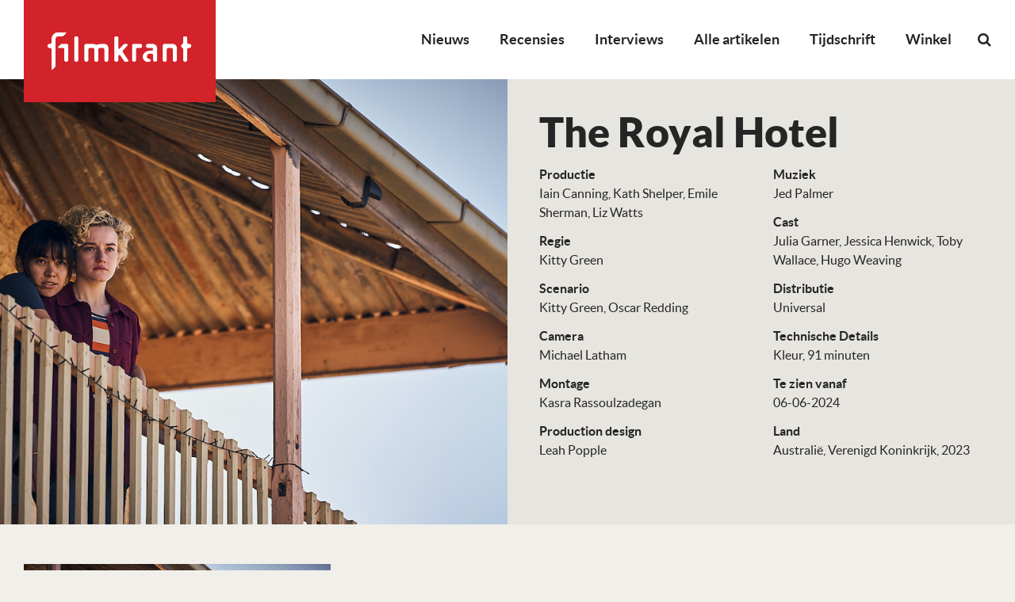

--- FILE ---
content_type: text/html; charset=UTF-8
request_url: https://filmkrant.nl/films/the-royal-hotel/
body_size: 13470
content:
<!DOCTYPE html>
<!--[if IE 7]><html class="no-js ie ie7" lang="nl-NL"><![endif]-->
<!--[if IE 8]><html class="no-js ie ie8" lang="nl-NL"><![endif]-->
<!--[if !(IE 7) | !(IE 8) ]><!--><html class="no-js" lang="nl-NL"><!--<![endif]-->
    <head>
        <meta charset="UTF-8" />
<script type="text/javascript">
/* <![CDATA[ */
var gform;gform||(document.addEventListener("gform_main_scripts_loaded",function(){gform.scriptsLoaded=!0}),document.addEventListener("gform/theme/scripts_loaded",function(){gform.themeScriptsLoaded=!0}),window.addEventListener("DOMContentLoaded",function(){gform.domLoaded=!0}),gform={domLoaded:!1,scriptsLoaded:!1,themeScriptsLoaded:!1,isFormEditor:()=>"function"==typeof InitializeEditor,callIfLoaded:function(o){return!(!gform.domLoaded||!gform.scriptsLoaded||!gform.themeScriptsLoaded&&!gform.isFormEditor()||(gform.isFormEditor()&&console.warn("The use of gform.initializeOnLoaded() is deprecated in the form editor context and will be removed in Gravity Forms 3.1."),o(),0))},initializeOnLoaded:function(o){gform.callIfLoaded(o)||(document.addEventListener("gform_main_scripts_loaded",()=>{gform.scriptsLoaded=!0,gform.callIfLoaded(o)}),document.addEventListener("gform/theme/scripts_loaded",()=>{gform.themeScriptsLoaded=!0,gform.callIfLoaded(o)}),window.addEventListener("DOMContentLoaded",()=>{gform.domLoaded=!0,gform.callIfLoaded(o)}))},hooks:{action:{},filter:{}},addAction:function(o,r,e,t){gform.addHook("action",o,r,e,t)},addFilter:function(o,r,e,t){gform.addHook("filter",o,r,e,t)},doAction:function(o){gform.doHook("action",o,arguments)},applyFilters:function(o){return gform.doHook("filter",o,arguments)},removeAction:function(o,r){gform.removeHook("action",o,r)},removeFilter:function(o,r,e){gform.removeHook("filter",o,r,e)},addHook:function(o,r,e,t,n){null==gform.hooks[o][r]&&(gform.hooks[o][r]=[]);var d=gform.hooks[o][r];null==n&&(n=r+"_"+d.length),gform.hooks[o][r].push({tag:n,callable:e,priority:t=null==t?10:t})},doHook:function(r,o,e){var t;if(e=Array.prototype.slice.call(e,1),null!=gform.hooks[r][o]&&((o=gform.hooks[r][o]).sort(function(o,r){return o.priority-r.priority}),o.forEach(function(o){"function"!=typeof(t=o.callable)&&(t=window[t]),"action"==r?t.apply(null,e):e[0]=t.apply(null,e)})),"filter"==r)return e[0]},removeHook:function(o,r,t,n){var e;null!=gform.hooks[o][r]&&(e=(e=gform.hooks[o][r]).filter(function(o,r,e){return!!(null!=n&&n!=o.tag||null!=t&&t!=o.priority)}),gform.hooks[o][r]=e)}});
/* ]]> */
</script>

        <meta name="viewport" content="width=device-width, user-scalable=no, initial-scale=1.0, maximum-scale=1.0" />
        <meta http-equiv="X-UA-Compatible" content="IE=edge, chrome=1" />

        <link rel="profile" href="http://gmpg.org/xfn/11" />
        <link rel="pingback" href="https://filmkrant.nl/xmlrpc.php" />

        <!--[if lt IE 9]><script src="https://filmkrant.nl/wp-content/themes/filmkrant/assets/components/html5shiv/dist/html5shiv.min.js"></script><![endif]-->

        <link rel="apple-touch-icon" sizes="180x180" href="https://filmkrant.nl/wp-content/themes/filmkrant/assets/images/favicon/apple-touch-icon.png">
        <link rel="icon" type="image/png" sizes="32x32" href="https://filmkrant.nl/wp-content/themes/filmkrant/assets/images/favicon/favicon-32x32.png">
        <link rel="icon" type="image/png" sizes="16x16" href="https://filmkrant.nl/wp-content/themes/filmkrant/assets/images/favicon/favicon-16x16.png">
        <link rel="manifest" href="https://filmkrant.nl/wp-content/themes/filmkrant/assets/images/favicon/site.webmanifest">
        <link rel="mask-icon" href="https://filmkrant.nl/wp-content/themes/filmkrant/assets/images/favicon/safari-pinned-tab.svg" color="#252525">
        <link rel="shortcut icon" href="https://filmkrant.nl/wp-content/themes/filmkrant/assets/images/favicon/favicon.ico">
        <meta name="msapplication-TileColor" content="#252525">
        <meta name="msapplication-config" content="/assets/images/favicon/browserconfig.xml">
        <meta name="theme-color" content="#252525">

        <meta name='robots' content='index, follow, max-image-preview:large, max-snippet:-1, max-video-preview:-1' />

	<!-- This site is optimized with the Yoast SEO plugin v26.5 - https://yoast.com/wordpress/plugins/seo/ -->
	<title>The Royal Hotel - Filmkrant</title>
	<link rel="canonical" href="https://filmkrant.nl/films/the-royal-hotel/" />
	<meta property="og:locale" content="nl_NL" />
	<meta property="og:type" content="article" />
	<meta property="og:title" content="The Royal Hotel - Filmkrant" />
	<meta property="og:url" content="https://filmkrant.nl/films/the-royal-hotel/" />
	<meta property="og:site_name" content="Filmkrant" />
	<meta property="og:image" content="https://filmkrant.nl/wp-content/uploads/2024/05/The_Royal_Hotel.jpg" />
	<meta property="og:image:width" content="1200" />
	<meta property="og:image:height" content="675" />
	<meta property="og:image:type" content="image/jpeg" />
	<meta name="twitter:card" content="summary_large_image" />
	<meta name="twitter:label1" content="Geschatte leestijd" />
	<meta name="twitter:data1" content="1 minuut" />
	<script type="application/ld+json" class="yoast-schema-graph">{"@context":"https://schema.org","@graph":[{"@type":"WebPage","@id":"https://filmkrant.nl/films/the-royal-hotel/","url":"https://filmkrant.nl/films/the-royal-hotel/","name":"The Royal Hotel - Filmkrant","isPartOf":{"@id":"https://filmkrant.nl/#website"},"primaryImageOfPage":{"@id":"https://filmkrant.nl/films/the-royal-hotel/#primaryimage"},"image":{"@id":"https://filmkrant.nl/films/the-royal-hotel/#primaryimage"},"thumbnailUrl":"https://filmkrant.nl/wp-content/uploads/2024/05/The_Royal_Hotel.jpg","datePublished":"2024-05-26T11:09:23+00:00","breadcrumb":{"@id":"https://filmkrant.nl/films/the-royal-hotel/#breadcrumb"},"inLanguage":"nl-NL","potentialAction":[{"@type":"ReadAction","target":["https://filmkrant.nl/films/the-royal-hotel/"]}]},{"@type":"ImageObject","inLanguage":"nl-NL","@id":"https://filmkrant.nl/films/the-royal-hotel/#primaryimage","url":"https://filmkrant.nl/wp-content/uploads/2024/05/The_Royal_Hotel.jpg","contentUrl":"https://filmkrant.nl/wp-content/uploads/2024/05/The_Royal_Hotel.jpg","width":1200,"height":675,"caption":"The Royal Hotel"},{"@type":"BreadcrumbList","@id":"https://filmkrant.nl/films/the-royal-hotel/#breadcrumb","itemListElement":[{"@type":"ListItem","position":1,"name":"Home","item":"https://filmkrant.nl/"},{"@type":"ListItem","position":2,"name":"Films","item":"https://filmkrant.nl/films/"},{"@type":"ListItem","position":3,"name":"The Royal Hotel"}]},{"@type":"WebSite","@id":"https://filmkrant.nl/#website","url":"https://filmkrant.nl/","name":"Filmkrant","description":"","potentialAction":[{"@type":"SearchAction","target":{"@type":"EntryPoint","urlTemplate":"https://filmkrant.nl/?s={search_term_string}"},"query-input":{"@type":"PropertyValueSpecification","valueRequired":true,"valueName":"search_term_string"}}],"inLanguage":"nl-NL"}]}</script>
	<!-- / Yoast SEO plugin. -->


<link rel="alternate" type="application/rss+xml" title="Filmkrant &raquo; feed" href="https://filmkrant.nl/feed/" />
<link rel="alternate" type="application/rss+xml" title="Filmkrant &raquo; reacties feed" href="https://filmkrant.nl/comments/feed/" />
<link rel="alternate" title="oEmbed (JSON)" type="application/json+oembed" href="https://filmkrant.nl/wp-json/oembed/1.0/embed?url=https%3A%2F%2Ffilmkrant.nl%2Ffilms%2Fthe-royal-hotel%2F" />
<link rel="alternate" title="oEmbed (XML)" type="text/xml+oembed" href="https://filmkrant.nl/wp-json/oembed/1.0/embed?url=https%3A%2F%2Ffilmkrant.nl%2Ffilms%2Fthe-royal-hotel%2F&#038;format=xml" />
<style id='wp-img-auto-sizes-contain-inline-css' type='text/css'>
img:is([sizes=auto i],[sizes^="auto," i]){contain-intrinsic-size:3000px 1500px}
/*# sourceURL=wp-img-auto-sizes-contain-inline-css */
</style>
<link rel='stylesheet' id='wp-block-library-css' href='https://filmkrant.nl/wp-includes/css/dist/block-library/style.min.css?ver=de424b81ab956d561d5055e9d31ce7dc' type='text/css' media='all' />
<link rel='stylesheet' id='wc-blocks-style-css' href='https://filmkrant.nl/wp-content/plugins/woocommerce/assets/client/blocks/wc-blocks.css?ver=wc-10.3.6' type='text/css' media='all' />
<style id='global-styles-inline-css' type='text/css'>
:root{--wp--preset--aspect-ratio--square: 1;--wp--preset--aspect-ratio--4-3: 4/3;--wp--preset--aspect-ratio--3-4: 3/4;--wp--preset--aspect-ratio--3-2: 3/2;--wp--preset--aspect-ratio--2-3: 2/3;--wp--preset--aspect-ratio--16-9: 16/9;--wp--preset--aspect-ratio--9-16: 9/16;--wp--preset--color--black: #000000;--wp--preset--color--cyan-bluish-gray: #abb8c3;--wp--preset--color--white: #ffffff;--wp--preset--color--pale-pink: #f78da7;--wp--preset--color--vivid-red: #cf2e2e;--wp--preset--color--luminous-vivid-orange: #ff6900;--wp--preset--color--luminous-vivid-amber: #fcb900;--wp--preset--color--light-green-cyan: #7bdcb5;--wp--preset--color--vivid-green-cyan: #00d084;--wp--preset--color--pale-cyan-blue: #8ed1fc;--wp--preset--color--vivid-cyan-blue: #0693e3;--wp--preset--color--vivid-purple: #9b51e0;--wp--preset--gradient--vivid-cyan-blue-to-vivid-purple: linear-gradient(135deg,rgb(6,147,227) 0%,rgb(155,81,224) 100%);--wp--preset--gradient--light-green-cyan-to-vivid-green-cyan: linear-gradient(135deg,rgb(122,220,180) 0%,rgb(0,208,130) 100%);--wp--preset--gradient--luminous-vivid-amber-to-luminous-vivid-orange: linear-gradient(135deg,rgb(252,185,0) 0%,rgb(255,105,0) 100%);--wp--preset--gradient--luminous-vivid-orange-to-vivid-red: linear-gradient(135deg,rgb(255,105,0) 0%,rgb(207,46,46) 100%);--wp--preset--gradient--very-light-gray-to-cyan-bluish-gray: linear-gradient(135deg,rgb(238,238,238) 0%,rgb(169,184,195) 100%);--wp--preset--gradient--cool-to-warm-spectrum: linear-gradient(135deg,rgb(74,234,220) 0%,rgb(151,120,209) 20%,rgb(207,42,186) 40%,rgb(238,44,130) 60%,rgb(251,105,98) 80%,rgb(254,248,76) 100%);--wp--preset--gradient--blush-light-purple: linear-gradient(135deg,rgb(255,206,236) 0%,rgb(152,150,240) 100%);--wp--preset--gradient--blush-bordeaux: linear-gradient(135deg,rgb(254,205,165) 0%,rgb(254,45,45) 50%,rgb(107,0,62) 100%);--wp--preset--gradient--luminous-dusk: linear-gradient(135deg,rgb(255,203,112) 0%,rgb(199,81,192) 50%,rgb(65,88,208) 100%);--wp--preset--gradient--pale-ocean: linear-gradient(135deg,rgb(255,245,203) 0%,rgb(182,227,212) 50%,rgb(51,167,181) 100%);--wp--preset--gradient--electric-grass: linear-gradient(135deg,rgb(202,248,128) 0%,rgb(113,206,126) 100%);--wp--preset--gradient--midnight: linear-gradient(135deg,rgb(2,3,129) 0%,rgb(40,116,252) 100%);--wp--preset--font-size--small: 13px;--wp--preset--font-size--medium: 20px;--wp--preset--font-size--large: 36px;--wp--preset--font-size--x-large: 42px;--wp--preset--spacing--20: 0.44rem;--wp--preset--spacing--30: 0.67rem;--wp--preset--spacing--40: 1rem;--wp--preset--spacing--50: 1.5rem;--wp--preset--spacing--60: 2.25rem;--wp--preset--spacing--70: 3.38rem;--wp--preset--spacing--80: 5.06rem;--wp--preset--shadow--natural: 6px 6px 9px rgba(0, 0, 0, 0.2);--wp--preset--shadow--deep: 12px 12px 50px rgba(0, 0, 0, 0.4);--wp--preset--shadow--sharp: 6px 6px 0px rgba(0, 0, 0, 0.2);--wp--preset--shadow--outlined: 6px 6px 0px -3px rgb(255, 255, 255), 6px 6px rgb(0, 0, 0);--wp--preset--shadow--crisp: 6px 6px 0px rgb(0, 0, 0);}:where(.is-layout-flex){gap: 0.5em;}:where(.is-layout-grid){gap: 0.5em;}body .is-layout-flex{display: flex;}.is-layout-flex{flex-wrap: wrap;align-items: center;}.is-layout-flex > :is(*, div){margin: 0;}body .is-layout-grid{display: grid;}.is-layout-grid > :is(*, div){margin: 0;}:where(.wp-block-columns.is-layout-flex){gap: 2em;}:where(.wp-block-columns.is-layout-grid){gap: 2em;}:where(.wp-block-post-template.is-layout-flex){gap: 1.25em;}:where(.wp-block-post-template.is-layout-grid){gap: 1.25em;}.has-black-color{color: var(--wp--preset--color--black) !important;}.has-cyan-bluish-gray-color{color: var(--wp--preset--color--cyan-bluish-gray) !important;}.has-white-color{color: var(--wp--preset--color--white) !important;}.has-pale-pink-color{color: var(--wp--preset--color--pale-pink) !important;}.has-vivid-red-color{color: var(--wp--preset--color--vivid-red) !important;}.has-luminous-vivid-orange-color{color: var(--wp--preset--color--luminous-vivid-orange) !important;}.has-luminous-vivid-amber-color{color: var(--wp--preset--color--luminous-vivid-amber) !important;}.has-light-green-cyan-color{color: var(--wp--preset--color--light-green-cyan) !important;}.has-vivid-green-cyan-color{color: var(--wp--preset--color--vivid-green-cyan) !important;}.has-pale-cyan-blue-color{color: var(--wp--preset--color--pale-cyan-blue) !important;}.has-vivid-cyan-blue-color{color: var(--wp--preset--color--vivid-cyan-blue) !important;}.has-vivid-purple-color{color: var(--wp--preset--color--vivid-purple) !important;}.has-black-background-color{background-color: var(--wp--preset--color--black) !important;}.has-cyan-bluish-gray-background-color{background-color: var(--wp--preset--color--cyan-bluish-gray) !important;}.has-white-background-color{background-color: var(--wp--preset--color--white) !important;}.has-pale-pink-background-color{background-color: var(--wp--preset--color--pale-pink) !important;}.has-vivid-red-background-color{background-color: var(--wp--preset--color--vivid-red) !important;}.has-luminous-vivid-orange-background-color{background-color: var(--wp--preset--color--luminous-vivid-orange) !important;}.has-luminous-vivid-amber-background-color{background-color: var(--wp--preset--color--luminous-vivid-amber) !important;}.has-light-green-cyan-background-color{background-color: var(--wp--preset--color--light-green-cyan) !important;}.has-vivid-green-cyan-background-color{background-color: var(--wp--preset--color--vivid-green-cyan) !important;}.has-pale-cyan-blue-background-color{background-color: var(--wp--preset--color--pale-cyan-blue) !important;}.has-vivid-cyan-blue-background-color{background-color: var(--wp--preset--color--vivid-cyan-blue) !important;}.has-vivid-purple-background-color{background-color: var(--wp--preset--color--vivid-purple) !important;}.has-black-border-color{border-color: var(--wp--preset--color--black) !important;}.has-cyan-bluish-gray-border-color{border-color: var(--wp--preset--color--cyan-bluish-gray) !important;}.has-white-border-color{border-color: var(--wp--preset--color--white) !important;}.has-pale-pink-border-color{border-color: var(--wp--preset--color--pale-pink) !important;}.has-vivid-red-border-color{border-color: var(--wp--preset--color--vivid-red) !important;}.has-luminous-vivid-orange-border-color{border-color: var(--wp--preset--color--luminous-vivid-orange) !important;}.has-luminous-vivid-amber-border-color{border-color: var(--wp--preset--color--luminous-vivid-amber) !important;}.has-light-green-cyan-border-color{border-color: var(--wp--preset--color--light-green-cyan) !important;}.has-vivid-green-cyan-border-color{border-color: var(--wp--preset--color--vivid-green-cyan) !important;}.has-pale-cyan-blue-border-color{border-color: var(--wp--preset--color--pale-cyan-blue) !important;}.has-vivid-cyan-blue-border-color{border-color: var(--wp--preset--color--vivid-cyan-blue) !important;}.has-vivid-purple-border-color{border-color: var(--wp--preset--color--vivid-purple) !important;}.has-vivid-cyan-blue-to-vivid-purple-gradient-background{background: var(--wp--preset--gradient--vivid-cyan-blue-to-vivid-purple) !important;}.has-light-green-cyan-to-vivid-green-cyan-gradient-background{background: var(--wp--preset--gradient--light-green-cyan-to-vivid-green-cyan) !important;}.has-luminous-vivid-amber-to-luminous-vivid-orange-gradient-background{background: var(--wp--preset--gradient--luminous-vivid-amber-to-luminous-vivid-orange) !important;}.has-luminous-vivid-orange-to-vivid-red-gradient-background{background: var(--wp--preset--gradient--luminous-vivid-orange-to-vivid-red) !important;}.has-very-light-gray-to-cyan-bluish-gray-gradient-background{background: var(--wp--preset--gradient--very-light-gray-to-cyan-bluish-gray) !important;}.has-cool-to-warm-spectrum-gradient-background{background: var(--wp--preset--gradient--cool-to-warm-spectrum) !important;}.has-blush-light-purple-gradient-background{background: var(--wp--preset--gradient--blush-light-purple) !important;}.has-blush-bordeaux-gradient-background{background: var(--wp--preset--gradient--blush-bordeaux) !important;}.has-luminous-dusk-gradient-background{background: var(--wp--preset--gradient--luminous-dusk) !important;}.has-pale-ocean-gradient-background{background: var(--wp--preset--gradient--pale-ocean) !important;}.has-electric-grass-gradient-background{background: var(--wp--preset--gradient--electric-grass) !important;}.has-midnight-gradient-background{background: var(--wp--preset--gradient--midnight) !important;}.has-small-font-size{font-size: var(--wp--preset--font-size--small) !important;}.has-medium-font-size{font-size: var(--wp--preset--font-size--medium) !important;}.has-large-font-size{font-size: var(--wp--preset--font-size--large) !important;}.has-x-large-font-size{font-size: var(--wp--preset--font-size--x-large) !important;}
/*# sourceURL=global-styles-inline-css */
</style>

<style id='classic-theme-styles-inline-css' type='text/css'>
/*! This file is auto-generated */
.wp-block-button__link{color:#fff;background-color:#32373c;border-radius:9999px;box-shadow:none;text-decoration:none;padding:calc(.667em + 2px) calc(1.333em + 2px);font-size:1.125em}.wp-block-file__button{background:#32373c;color:#fff;text-decoration:none}
/*# sourceURL=/wp-includes/css/classic-themes.min.css */
</style>
<link rel='stylesheet' id='woocommerce-layout-css' href='https://filmkrant.nl/wp-content/plugins/woocommerce/assets/css/woocommerce-layout.css?ver=10.3.6' type='text/css' media='all' />
<link rel='stylesheet' id='woocommerce-smallscreen-css' href='https://filmkrant.nl/wp-content/plugins/woocommerce/assets/css/woocommerce-smallscreen.css?ver=10.3.6' type='text/css' media='only screen and (max-width: 768px)' />
<style id='woocommerce-inline-inline-css' type='text/css'>
.woocommerce form .form-row .required { visibility: visible; }
/*# sourceURL=woocommerce-inline-inline-css */
</style>
<link rel='stylesheet' id='brands-styles-css' href='https://filmkrant.nl/wp-content/plugins/woocommerce/assets/css/brands.css?ver=10.3.6' type='text/css' media='all' />
<link rel='stylesheet' id='mollie-applepaydirect-css' href='https://filmkrant.nl/wp-content/plugins/mollie-payments-for-woocommerce/public/css/mollie-applepaydirect.min.css?ver=1764855462' type='text/css' media='screen' />
<link rel='stylesheet' id='vo.stylesheet-css' href='https://filmkrant.nl/wp-content/themes/filmkrant/style.css?ver=1765544281' type='text/css' media='all' />
<link rel='stylesheet' id='mmenu.css-css' href='https://filmkrant.nl/wp-content/themes/filmkrant/assets/components/jQuery.mmenu/dist/css/jquery.mmenu.all.css?ver=de424b81ab956d561d5055e9d31ce7dc' type='text/css' media='all' />
<link rel='stylesheet' id='mmenu.positioning.css-css' href='https://filmkrant.nl/wp-content/themes/filmkrant/assets/components/jQuery.mmenu/dist/extensions/fullscreen/jquery.mmenu.fullscreen.css?ver=de424b81ab956d561d5055e9d31ce7dc' type='text/css' media='all' />
<script type="text/javascript" src="https://filmkrant.nl/wp-content/themes/filmkrant/assets/components/jquery/dist/jquery.min.js?ver=de424b81ab956d561d5055e9d31ce7dc" id="jquery-js"></script>
<script type="text/javascript" src="https://filmkrant.nl/wp-content/plugins/woocommerce/assets/js/jquery-blockui/jquery.blockUI.min.js?ver=2.7.0-wc.10.3.6" id="wc-jquery-blockui-js" defer="defer" data-wp-strategy="defer"></script>
<script type="text/javascript" id="wc-add-to-cart-js-extra">
/* <![CDATA[ */
var wc_add_to_cart_params = {"ajax_url":"/wp-admin/admin-ajax.php","wc_ajax_url":"/?wc-ajax=%%endpoint%%","i18n_view_cart":"Bekijk winkelwagen","cart_url":"https://filmkrant.nl/winkelwagen/","is_cart":"","cart_redirect_after_add":"no"};
//# sourceURL=wc-add-to-cart-js-extra
/* ]]> */
</script>
<script type="text/javascript" src="https://filmkrant.nl/wp-content/plugins/woocommerce/assets/js/frontend/add-to-cart.min.js?ver=10.3.6" id="wc-add-to-cart-js" defer="defer" data-wp-strategy="defer"></script>
<script type="text/javascript" src="https://filmkrant.nl/wp-content/plugins/woocommerce/assets/js/js-cookie/js.cookie.min.js?ver=2.1.4-wc.10.3.6" id="wc-js-cookie-js" defer="defer" data-wp-strategy="defer"></script>
<script type="text/javascript" id="woocommerce-js-extra">
/* <![CDATA[ */
var woocommerce_params = {"ajax_url":"/wp-admin/admin-ajax.php","wc_ajax_url":"/?wc-ajax=%%endpoint%%","i18n_password_show":"Wachtwoord weergeven","i18n_password_hide":"Wachtwoord verbergen"};
//# sourceURL=woocommerce-js-extra
/* ]]> */
</script>
<script type="text/javascript" src="https://filmkrant.nl/wp-content/plugins/woocommerce/assets/js/frontend/woocommerce.min.js?ver=10.3.6" id="woocommerce-js" defer="defer" data-wp-strategy="defer"></script>
<script type="text/javascript" id="WCPAY_ASSETS-js-extra">
/* <![CDATA[ */
var wcpayAssets = {"url":"https://filmkrant.nl/wp-content/plugins/woocommerce-payments/dist/"};
//# sourceURL=WCPAY_ASSETS-js-extra
/* ]]> */
</script>
<script type="text/javascript" src="https://filmkrant.nl/wp-content/themes/filmkrant/assets/components/jquery-migrate/jquery-migrate.min.js?ver=de424b81ab956d561d5055e9d31ce7dc" id="jquery.migrate-js"></script>
<link rel="EditURI" type="application/rsd+xml" title="RSD" href="https://filmkrant.nl/xmlrpc.php?rsd" />
<link rel='shortlink' href='https://filmkrant.nl/?p=864329' />

<!-- This site is using AdRotate v5.17 to display their advertisements - https://ajdg.solutions/ -->
<!-- AdRotate CSS -->
<style type="text/css" media="screen">
	.g { margin:0px; padding:0px; overflow:hidden; line-height:1; zoom:1; }
	.g img { height:auto; }
	.g-col { position:relative; float:left; }
	.g-col:first-child { margin-left: 0; }
	.g-col:last-child { margin-right: 0; }
	.g-1 { width:100%; max-width:718px; height:100%; max-height:210px; margin: 0 auto; }
	.g-2 { width:100%; max-width:718px; height:100%; max-height:210px; margin: 0 auto; }
	@media only screen and (max-width: 480px) {
		.g-col, .g-dyn, .g-single { width:100%; margin-left:0; margin-right:0; }
	}
</style>
<!-- /AdRotate CSS -->

	<noscript><style>.woocommerce-product-gallery{ opacity: 1 !important; }</style></noscript>
	<style type="text/css">.recentcomments a{display:inline !important;padding:0 !important;margin:0 !important;}</style><link rel="icon" href="https://filmkrant.nl/wp-content/uploads/2024/11/cropped-filmkrant-logo-2023-square-100x100.jpg" sizes="32x32" />
<link rel="icon" href="https://filmkrant.nl/wp-content/uploads/2024/11/cropped-filmkrant-logo-2023-square-300x300.jpg" sizes="192x192" />
<link rel="apple-touch-icon" href="https://filmkrant.nl/wp-content/uploads/2024/11/cropped-filmkrant-logo-2023-square-300x300.jpg" />
<meta name="msapplication-TileImage" content="https://filmkrant.nl/wp-content/uploads/2024/11/cropped-filmkrant-logo-2023-square-300x300.jpg" />

        <!-- Google Analytics -->
<script async src="https://www.googletagmanager.com/gtag/js?id=UA-126964300-1"></script>
<script>
window.dataLayer = window.dataLayer || [];
function gtag(){dataLayer.push(arguments);}
gtag('js', new Date());
gtag('config', 'UA-126964300-1');
</script>

<!-- BEGIN Planet Nine Video // place inside head tag --> 
<script type="text/javascript" src="//resources.planetnine.com/scripts/filmkrant.nl.js"></script>
<!-- END Planet Nine Video -->
        

        <!-- Hier start het GAM HEAD script -->
        <script async='async' src='https://www.googletagservices.com/tag/js/gpt.js'></script>
        <script>
            var googletag = googletag || {};
            googletag.cmd = googletag.cmd || [];
        </script>
        <script>
            googletag.cmd.push(function(){
                gam_desktop_lb_bb_mapping = googletag.sizeMapping()
                    .addSize([1024, 0], [[728, 90], [970, 70], [970, 90], [970, 250]])
                    .addSize([0, 0], [])
                    .build();

                gam_tablet_mapping = googletag.sizeMapping()
                    .addSize([1024, 0], [])
                    .addSize([740, 0], [[728, 90], [468, 60]])
                    .addSize([480, 0], [[468, 60]])
                    .addSize([0, 0], [])
                    .build();

                gam_mobile_mapping = googletag.sizeMapping()
                    .addSize([480, 0], [])
                    .addSize([300, 0], [[320, 50], [320, 100], [300, 250], [320, 240], [320, 480]])
                    .addSize([0, 0], [])
                    .build();

                gam_static_top_alpha_desktop = googletag.defineSlot('/21759686865/FK_Filmkrant/Filmkrant_ros_static-top_alpha', [[970, 250], [970, 90], [970, 70], [728, 90]], 'gam_static_top_alpha_desktop').defineSizeMapping(gam_desktop_lb_bb_mapping).addService(googletag.pubads());

                gam_static_top_alpha_tablet = googletag.defineSlot('/21759686865/FK_Filmkrant/Filmkrant_ros_static-top_alpha', [[728, 90], [468, 60]], 'gam_static_top_alpha_tablet').defineSizeMapping(gam_tablet_mapping).addService(googletag.pubads());

                gam_static_top_alpha_mobile = googletag.defineSlot('/21759686865/FK_Filmkrant/Filmkrant_ros_static-top_alpha', [[320, 50], [320, 100], [300, 250], [320, 240], [320, 480]], 'gam_static_top_alpha_mobile').defineSizeMapping(gam_mobile_mapping).addService(googletag.pubads());

                googletag.pubads().setTargeting('is_test_environment', ['false']).setTargeting('category', ['']).setTargeting('page_id', ['']);
                googletag.pubads().enableSingleRequest();
                googletag.pubads().collapseEmptyDivs();
                googletag.pubads().enableLazyLoad({
                    renderMarginPercent: 0,
                });
                googletag.enableServices();
            });
        </script>
        <!-- Hier stopt het GAM HEAD script -->
    <link rel='stylesheet' id='gforms_reset_css-css' href='https://filmkrant.nl/wp-content/plugins/gravityforms/legacy/css/formreset.min.css?ver=2.9.24' type='text/css' media='all' />
<link rel='stylesheet' id='gforms_formsmain_css-css' href='https://filmkrant.nl/wp-content/plugins/gravityforms/legacy/css/formsmain.min.css?ver=2.9.24' type='text/css' media='all' />
<link rel='stylesheet' id='gforms_ready_class_css-css' href='https://filmkrant.nl/wp-content/plugins/gravityforms/legacy/css/readyclass.min.css?ver=2.9.24' type='text/css' media='all' />
<link rel='stylesheet' id='gforms_browsers_css-css' href='https://filmkrant.nl/wp-content/plugins/gravityforms/legacy/css/browsers.min.css?ver=2.9.24' type='text/css' media='all' />
</head>

    <body class="wp-singular vo_movies-template-default single single-vo_movies postid-864329 wp-theme-filmkrant theme-filmkrant woocommerce-no-js">

    <!-- Facebook Pixel Code -->
<script>
!function(f,b,e,v,n,t,s)
{if(f.fbq)return;n=f.fbq=function(){n.callMethod?
n.callMethod.apply(n,arguments):n.queue.push(arguments)};
if(!f._fbq)f._fbq=n;n.push=n;n.loaded=!0;n.version='2.0';
n.queue=[];t=b.createElement(e);t.async=!0;
t.src=v;s=b.getElementsByTagName(e)[0];
s.parentNode.insertBefore(t,s)}(window,document,'script',
'https://connect.facebook.net/en_US/fbevents.js');
fbq('init', '325674274654959');
fbq('track', 'PageView');
</script>
<noscript>
<img height="1" width="1"
src="https://www.facebook.com/tr?id=325674274654959&ev=PageView
&noscript=1"/>
</noscript>
<!-- /Facebook Pixel Code -->

<!-- Mastodon Code -->
<a rel="me" href="https://mastodon.social/@filmkrant"></a>
<!-- /MastodonCode -->
    
    <nav class="mobile-menu mm-menu mm-offcanvas" id="mobile-menu">
        <div>
            <form role="search" method="get" class="mobile-search" action="https://filmkrant.nl/">
                <input class="mobile-search__input" type="search" placeholder="Zoeken…" value="" name="s">
                <button class="mobile-search__button" type="submit"><i class="fa fa-search"></i></button>
            </form>
            <ul id="menu-primary-menu" class="menu"><li id="menu-item-53970" class="menu-item menu-item-type-taxonomy menu-item-object-category menu-item-53970"><a href="https://filmkrant.nl/categorie/nieuws/">Nieuws</a></li>
<li id="menu-item-824888" class="menu-item menu-item-type-custom menu-item-object-custom menu-item-824888"><a href="https://filmkrant.nl/recensies/">Recensies</a></li>
<li id="menu-item-837648" class="menu-item menu-item-type-taxonomy menu-item-object-category menu-item-837648"><a href="https://filmkrant.nl/categorie/interview/">Interviews</a></li>
<li id="menu-item-25789" class="menu-item menu-item-type-post_type menu-item-object-page current_page_parent menu-item-25789"><a href="https://filmkrant.nl/artikelen/">Alle artikelen</a></li>
<li id="menu-item-837651" class="menu-item menu-item-type-post_type menu-item-object-page menu-item-837651"><a href="https://filmkrant.nl/tijdschrift/">Tijdschrift</a></li>
<li id="menu-item-874879" class="menu-item menu-item-type-post_type menu-item-object-page menu-item-874879"><a href="https://filmkrant.nl/winkel/">Winkel</a></li>
</ul>        </div>
    </nav>

    <div class="container container--page">

        <header class="page-header">

            <form role="search" method="get" class="search-form" action="https://filmkrant.nl/">
                <input class="search-form__input" type="search" placeholder="Zoeken…" value="" name="s">
                <button class="search-form__button" type="submit"><i class="fa fa-search"></i></button>
                <a class="search-form__close" href="javascript:void(0);"><i class="fa fa-times"></i></a>
            </form>

            <a class="page-header__logo" href="https://filmkrant.nl/">
                <img src="https://filmkrant.nl/wp-content/themes/filmkrant/assets/images/logo.png" alt="Filmkrant">
            </a>

            <a href="#mobile-menu" class="mobile-toggle hide-for-large">
                <i class="fa fa-bars fa-2x"></i>
            </a>

            <div class="page-header__menu">
                                    <nav class="show-for-large main-menu">
                        <ul id="menu-primary-menu-1" class="menu"><li class="menu-item menu-item-type-taxonomy menu-item-object-category menu-item-53970"><a href="https://filmkrant.nl/categorie/nieuws/">Nieuws</a></li>
<li class="menu-item menu-item-type-custom menu-item-object-custom menu-item-824888"><a href="https://filmkrant.nl/recensies/">Recensies</a></li>
<li class="menu-item menu-item-type-taxonomy menu-item-object-category menu-item-837648"><a href="https://filmkrant.nl/categorie/interview/">Interviews</a></li>
<li class="menu-item menu-item-type-post_type menu-item-object-page current_page_parent menu-item-25789"><a href="https://filmkrant.nl/artikelen/">Alle artikelen</a></li>
<li class="menu-item menu-item-type-post_type menu-item-object-page menu-item-837651"><a href="https://filmkrant.nl/tijdschrift/">Tijdschrift</a></li>
<li class="menu-item menu-item-type-post_type menu-item-object-page menu-item-874879"><a href="https://filmkrant.nl/winkel/">Winkel</a></li>
</ul><!--                        <a class="main-menu__cart" href="--><!--">-->
<!--                            <i class="fa fa-shopping-cart"></i>-->
<!--                            --><!--                                <span class="main-menu__cart__amount">--><!--</span>-->
<!--                            --><!--                        </a>-->
                        <a class="main-menu__search" href="javascript:void(0);"><i class="fa fa-search"></i></a>
                    </nav>
                            </div>

        </header><!-- .header--page -->

        <section class="container container--content">


    <div class="featured-post grid-x">
        <div class="featured-post__image medium-6 cell" style="background-image:url(https://filmkrant.nl/wp-content/uploads/2024/05/The_Royal_Hotel.jpg);">
        </div>
        <div class="medium-6 cell">
            <div class="featured-post__content">

                <h2 class="featured-post__title">The Royal Hotel</h2>
                <div class="credits credits--new">
                    <div class="grid-x grid-margin-x small-up-2 medium-up-2"><div class="cell"><div class="credits__type"><h5 class="credits__title">Productie</h5><span class="credits__item">Iain Canning</span><span class="credits__item">Kath Shelper</span><span class="credits__item">Emile Sherman</span><span class="credits__item">Liz Watts</span></div><div class="credits__type"><h5 class="credits__title">Regie</h5><span class="credits__item">Kitty Green</span></div><div class="credits__type"><h5 class="credits__title">Scenario</h5><span class="credits__item">Kitty Green</span><span class="credits__item">Oscar Redding</span></div><div class="credits__type"><h5 class="credits__title">Camera</h5><span class="credits__item">Michael Latham</span></div><div class="credits__type"><h5 class="credits__title">Montage</h5><span class="credits__item">Kasra Rassoulzadegan</span></div><div class="credits__type"><h5 class="credits__title">Production design</h5><span class="credits__item">Leah Popple</span></div></div><div class="cell"><div class="credits__type"><h5 class="credits__title">Muziek</h5><span class="credits__item">Jed Palmer</span></div><div class="credits__type"><h5 class="credits__title">Cast</h5><span class="credits__item">Julia Garner</span><span class="credits__item">Jessica Henwick</span><span class="credits__item">Toby Wallace</span><span class="credits__item">Hugo Weaving</span></div><div class="credits__type"><h5 class="credits__title">Distributie</h5><span class="credits__item">Universal</span></div><div class="credits__type"><h5 class="credits__title">Technische Details</h5><span class="credits__item">Kleur, 91 minuten</span></div><div class="credits__type"><h5 class="credits__title">Te zien vanaf</h5><span class="credits__item">06-06-2024</span></div><div class="credits__type"><h5 class="credits__title">Land</h5><span class="credits__item">Australië, Verenigd Koninkrijk, 2023</span></div></div></div>                    <div class="credits__more">
                        <span>Lees verder</span>
                    </div>
                </div>

                
            </div>
        </div>
    </div>


    <div class="grid-container">
        <div class="post-container grid-x grid-margin-x small-up-2 medium-up-3" data-equalizer data-equalize-by-row="true">
                            <div class="cell">
                    <div class="post-block">

    <a href="https://filmkrant.nl/recensies/the-royal-hotel/">
        <div class="post-block__image">
                            <img width="740" height="440" src="https://filmkrant.nl/wp-content/uploads/2024/05/The_Royal_Hotel-740x440.jpg" class="attachment-post-thumbnail size-post-thumbnail wp-post-image" alt="" decoding="async" loading="lazy" />                    </div>
        <div class="post-block__content" data-equalizer-watch>
            <div class="post-block__date">29 mei 2024</div>
            <h3 class="post-block__title">The Royal Hotel</h3>
            <p class="post-block__text">
                Waar Kitty Greens eerdere films ons de ogen openden voor de structuren achter de precaire maatschappelijke positie van vrouwen, vertelt...            </p>
        </div>
    </a>

    <div class="post-block__categories">
        <a href="https://filmkrant.nl/categorie/recensies/">Recensies</a><a href="https://filmkrant.nl/tag/filmkrant-469/">Filmkrant 469</a>    </div>

    <a class="post-block__read-more" href="https://filmkrant.nl/recensies/the-royal-hotel/">
        Lees verder    </a>

</div>
                </div>
                    </div>
        <a class="button button--load-more"
           href="javascript:void(0);"
           style="display:none;">
		    Laad meer            <i class="fa fa-spinner fa-spin"></i>
        </a>
    </div>

            </section><!-- .container--content -->

            
            <footer class="page-footer" style="background-image:url(https://filmkrant.nl/wp-content/uploads/2018/10/footer.jpg);">

                <div class="grid-container xsmall-padding">
                    <div class="newsletter">
                                                    <h3 class="newsletter__title">Meld u aan voor de nieuwsbrief</h3>
                                                                            <p class="newsletter__text">Elke week alles over de nieuwste films en het filmnieuws in uw mailbox? Meld u nu aan voor de Filmkrant Nieuwsbrief.</p>
                        
                        
                <div class='gf_browser_chrome gform_wrapper gform_legacy_markup_wrapper gform-theme--no-framework' data-form-theme='legacy' data-form-index='0' id='gform_wrapper_2' ><div id='gf_2' class='gform_anchor' tabindex='-1'></div><form method='post' enctype='multipart/form-data' target='gform_ajax_frame_2' id='gform_2'  action='/films/the-royal-hotel/#gf_2' data-formid='2' novalidate>
                        <div class='gform-body gform_body'><ul id='gform_fields_2' class='gform_fields top_label form_sublabel_below description_below validation_below'><li id="field_2_1" class="gfield gfield--type-email field_sublabel_below gfield--no-description field_description_below field_validation_below gfield_visibility_visible"  ><label class='gfield_label gform-field-label screen-reader-text' for='input_2_1'>E-mailadres</label><div class='ginput_container ginput_container_email'>
                            <input name='input_1' id='input_2_1' type='email' value='' class='medium'   placeholder='E-mailadres'  aria-invalid="false"  />
                        </div></li></ul></div>
        <div class='gform-footer gform_footer top_label'> <input type='submit' id='gform_submit_button_2' class='gform_button button' onclick='gform.submission.handleButtonClick(this);' data-submission-type='submit' value='Versturen'  /> <input type='hidden' name='gform_ajax' value='form_id=2&amp;title=&amp;description=&amp;tabindex=0&amp;theme=legacy&amp;styles=[]&amp;hash=0ec904381f1e9e6dba727428be235a28' />
            <input type='hidden' class='gform_hidden' name='gform_submission_method' data-js='gform_submission_method_2' value='iframe' />
            <input type='hidden' class='gform_hidden' name='gform_theme' data-js='gform_theme_2' id='gform_theme_2' value='legacy' />
            <input type='hidden' class='gform_hidden' name='gform_style_settings' data-js='gform_style_settings_2' id='gform_style_settings_2' value='[]' />
            <input type='hidden' class='gform_hidden' name='is_submit_2' value='1' />
            <input type='hidden' class='gform_hidden' name='gform_submit' value='2' />
            
            <input type='hidden' class='gform_hidden' name='gform_unique_id' value='' />
            <input type='hidden' class='gform_hidden' name='state_2' value='WyJbXSIsImRkMDVlZmQzNTYzMjhjOTZiZTUyNDQyZmM5YjJhMjYzIl0=' />
            <input type='hidden' autocomplete='off' class='gform_hidden' name='gform_target_page_number_2' id='gform_target_page_number_2' value='0' />
            <input type='hidden' autocomplete='off' class='gform_hidden' name='gform_source_page_number_2' id='gform_source_page_number_2' value='1' />
            <input type='hidden' name='gform_field_values' value='' />
            
        </div>
                        </form>
                        </div>
		                <iframe style='display:none;width:0px;height:0px;' src='about:blank' name='gform_ajax_frame_2' id='gform_ajax_frame_2' title='Dit iframe bevat de vereiste logica om Ajax aangedreven Gravity Forms te verwerken.'></iframe>
		                <script type="text/javascript">
/* <![CDATA[ */
 gform.initializeOnLoaded( function() {gformInitSpinner( 2, 'https://filmkrant.nl/wp-content/plugins/gravityforms/images/spinner.svg', true );jQuery('#gform_ajax_frame_2').on('load',function(){var contents = jQuery(this).contents().find('*').html();var is_postback = contents.indexOf('GF_AJAX_POSTBACK') >= 0;if(!is_postback){return;}var form_content = jQuery(this).contents().find('#gform_wrapper_2');var is_confirmation = jQuery(this).contents().find('#gform_confirmation_wrapper_2').length > 0;var is_redirect = contents.indexOf('gformRedirect(){') >= 0;var is_form = form_content.length > 0 && ! is_redirect && ! is_confirmation;var mt = parseInt(jQuery('html').css('margin-top'), 10) + parseInt(jQuery('body').css('margin-top'), 10) + 100;if(is_form){jQuery('#gform_wrapper_2').html(form_content.html());if(form_content.hasClass('gform_validation_error')){jQuery('#gform_wrapper_2').addClass('gform_validation_error');} else {jQuery('#gform_wrapper_2').removeClass('gform_validation_error');}setTimeout( function() { /* delay the scroll by 50 milliseconds to fix a bug in chrome */ jQuery(document).scrollTop(jQuery('#gform_wrapper_2').offset().top - mt); }, 50 );if(window['gformInitDatepicker']) {gformInitDatepicker();}if(window['gformInitPriceFields']) {gformInitPriceFields();}var current_page = jQuery('#gform_source_page_number_2').val();gformInitSpinner( 2, 'https://filmkrant.nl/wp-content/plugins/gravityforms/images/spinner.svg', true );jQuery(document).trigger('gform_page_loaded', [2, current_page]);window['gf_submitting_2'] = false;}else if(!is_redirect){var confirmation_content = jQuery(this).contents().find('.GF_AJAX_POSTBACK').html();if(!confirmation_content){confirmation_content = contents;}jQuery('#gform_wrapper_2').replaceWith(confirmation_content);jQuery(document).scrollTop(jQuery('#gf_2').offset().top - mt);jQuery(document).trigger('gform_confirmation_loaded', [2]);window['gf_submitting_2'] = false;wp.a11y.speak(jQuery('#gform_confirmation_message_2').text());}else{jQuery('#gform_2').append(contents);if(window['gformRedirect']) {gformRedirect();}}jQuery(document).trigger("gform_pre_post_render", [{ formId: "2", currentPage: "current_page", abort: function() { this.preventDefault(); } }]);        if (event && event.defaultPrevented) {                return;        }        const gformWrapperDiv = document.getElementById( "gform_wrapper_2" );        if ( gformWrapperDiv ) {            const visibilitySpan = document.createElement( "span" );            visibilitySpan.id = "gform_visibility_test_2";            gformWrapperDiv.insertAdjacentElement( "afterend", visibilitySpan );        }        const visibilityTestDiv = document.getElementById( "gform_visibility_test_2" );        let postRenderFired = false;        function triggerPostRender() {            if ( postRenderFired ) {                return;            }            postRenderFired = true;            gform.core.triggerPostRenderEvents( 2, current_page );            if ( visibilityTestDiv ) {                visibilityTestDiv.parentNode.removeChild( visibilityTestDiv );            }        }        function debounce( func, wait, immediate ) {            var timeout;            return function() {                var context = this, args = arguments;                var later = function() {                    timeout = null;                    if ( !immediate ) func.apply( context, args );                };                var callNow = immediate && !timeout;                clearTimeout( timeout );                timeout = setTimeout( later, wait );                if ( callNow ) func.apply( context, args );            };        }        const debouncedTriggerPostRender = debounce( function() {            triggerPostRender();        }, 200 );        if ( visibilityTestDiv && visibilityTestDiv.offsetParent === null ) {            const observer = new MutationObserver( ( mutations ) => {                mutations.forEach( ( mutation ) => {                    if ( mutation.type === 'attributes' && visibilityTestDiv.offsetParent !== null ) {                        debouncedTriggerPostRender();                        observer.disconnect();                    }                });            });            observer.observe( document.body, {                attributes: true,                childList: false,                subtree: true,                attributeFilter: [ 'style', 'class' ],            });        } else {            triggerPostRender();        }    } );} ); 
/* ]]> */
</script>
                    </div>
                </div>

                <div class="page-footer__bottom">
                    <div class="grid-container xsmall-padding">
                        <div class="page-footer__left">
                            <a class="page-footer__logo" href="https://filmkrant.nl/">
                                <img src="https://filmkrant.nl/wp-content/themes/filmkrant/assets/images/logo.png" alt="Filmkrant">
                            </a>
                                                                                            <a class="page-footer__social page-footer__social--facebook" href="https://www.facebook.com/filmkrant/" target="_blank">
                                    <i class="fa fa-facebook"></i>
                                </a>
                                                                                                                            <a class="page-footer__social page-footer__social--vimeo" href="https://vimeo.com/filmkrant" target="_blank">
                                    <i class="fa fa-vimeo"></i>
                                </a>
                                                    </div>
                        <div class="page-footer__right">
                                                            <nav>
                                    <ul id="menu-footer-menu" class="menu"><li id="menu-item-53971" class="menu-item menu-item-type-post_type menu-item-object-page menu-item-53971"><a href="https://filmkrant.nl/abonneren/">Abonneren</a></li>
<li id="menu-item-53654" class="menu-item menu-item-type-post_type menu-item-object-page menu-item-53654"><a href="https://filmkrant.nl/adverteren/">Adverteren</a></li>
<li id="menu-item-830669" class="menu-item menu-item-type-post_type menu-item-object-page menu-item-830669"><a href="https://filmkrant.nl/doneren/">Doneren</a></li>
<li id="menu-item-25813" class="menu-item menu-item-type-post_type menu-item-object-page menu-item-25813"><a href="https://filmkrant.nl/contact/">Contact</a></li>
<li id="menu-item-25816" class="menu-item menu-item-type-post_type menu-item-object-page menu-item-25816"><a href="https://filmkrant.nl/disclaimer/">Disclaimer</a></li>
<li id="menu-item-837649" class="menu-item menu-item-type-post_type menu-item-object-page menu-item-837649"><a href="https://filmkrant.nl/filmsterren/">Filmsterren</a></li>
<li id="menu-item-825981" class="menu-item menu-item-type-custom menu-item-object-custom menu-item-825981"><a href="https://filmkrant.nl/tag/english/">English</a></li>
</ul>                                </nav>
                                                    </div>
                    </div>
                </div>

            </footer><!-- .footer--page -->

        </div><!-- .container--page -->
        <script type="speculationrules">
{"prefetch":[{"source":"document","where":{"and":[{"href_matches":"/*"},{"not":{"href_matches":["/wp-*.php","/wp-admin/*","/wp-content/uploads/*","/wp-content/*","/wp-content/plugins/*","/wp-content/themes/filmkrant/*","/*\\?(.+)"]}},{"not":{"selector_matches":"a[rel~=\"nofollow\"]"}},{"not":{"selector_matches":".no-prefetch, .no-prefetch a"}}]},"eagerness":"conservative"}]}
</script>
	<script type='text/javascript'>
		(function () {
			var c = document.body.className;
			c = c.replace(/woocommerce-no-js/, 'woocommerce-js');
			document.body.className = c;
		})();
	</script>
	<script type="text/javascript" id="adrotate-groups-js-extra">
/* <![CDATA[ */
var impression_object = {"ajax_url":"https://filmkrant.nl/wp-admin/admin-ajax.php"};
//# sourceURL=adrotate-groups-js-extra
/* ]]> */
</script>
<script type="text/javascript" src="https://filmkrant.nl/wp-content/plugins/adrotate/library/jquery.groups.js" id="adrotate-groups-js"></script>
<script type="text/javascript" id="adrotate-clicker-js-extra">
/* <![CDATA[ */
var click_object = {"ajax_url":"https://filmkrant.nl/wp-admin/admin-ajax.php"};
//# sourceURL=adrotate-clicker-js-extra
/* ]]> */
</script>
<script type="text/javascript" src="https://filmkrant.nl/wp-content/plugins/adrotate/library/jquery.clicker.js" id="adrotate-clicker-js"></script>
<script type="text/javascript" src="https://filmkrant.nl/wp-content/themes/filmkrant/assets/components/foundation/dist/js/foundation.min.js?ver=de424b81ab956d561d5055e9d31ce7dc" id="foundation-js"></script>
<script type="text/javascript" src="https://filmkrant.nl/wp-content/themes/filmkrant/assets/components/jQuery.mmenu/dist/js/jquery.mmenu.all.min.js?ver=de424b81ab956d561d5055e9d31ce7dc" id="mmenu.js-js"></script>
<script type="text/javascript" id="vo.app-js-extra">
/* <![CDATA[ */
var customData = {"ajaxURL":"https://filmkrant.nl/wp-admin/admin-ajax.php","ajaxSecurity":"1a3d92b9b4","pageNr":"1","query":{"post_type":"post","posts_per_page":9,"post__in":["864578"]},"totalPages":"1","type":"default","texts":{"cinemaSchedule":{"loading":"Agenda ophalen","cityNotExist":"Stad bestaat niet."}}};
//# sourceURL=vo.app-js-extra
/* ]]> */
</script>
<script type="text/javascript" src="https://filmkrant.nl/wp-content/themes/filmkrant/assets/js/app.min.js?ver=1765544281" id="vo.app-js"></script>
<script type="text/javascript" src="https://filmkrant.nl/wp-includes/js/dist/dom-ready.min.js?ver=f77871ff7694fffea381" id="wp-dom-ready-js"></script>
<script type="text/javascript" src="https://filmkrant.nl/wp-includes/js/dist/hooks.min.js?ver=dd5603f07f9220ed27f1" id="wp-hooks-js"></script>
<script type="text/javascript" src="https://filmkrant.nl/wp-includes/js/dist/i18n.min.js?ver=c26c3dc7bed366793375" id="wp-i18n-js"></script>
<script type="text/javascript" id="wp-i18n-js-after">
/* <![CDATA[ */
wp.i18n.setLocaleData( { 'text direction\u0004ltr': [ 'ltr' ] } );
//# sourceURL=wp-i18n-js-after
/* ]]> */
</script>
<script type="text/javascript" id="wp-a11y-js-translations">
/* <![CDATA[ */
( function( domain, translations ) {
	var localeData = translations.locale_data[ domain ] || translations.locale_data.messages;
	localeData[""].domain = domain;
	wp.i18n.setLocaleData( localeData, domain );
} )( "default", {"translation-revision-date":"2025-12-16 18:13:25+0000","generator":"GlotPress\/4.0.3","domain":"messages","locale_data":{"messages":{"":{"domain":"messages","plural-forms":"nplurals=2; plural=n != 1;","lang":"nl"},"Notifications":["Meldingen"]}},"comment":{"reference":"wp-includes\/js\/dist\/a11y.js"}} );
//# sourceURL=wp-a11y-js-translations
/* ]]> */
</script>
<script type="text/javascript" src="https://filmkrant.nl/wp-includes/js/dist/a11y.min.js?ver=cb460b4676c94bd228ed" id="wp-a11y-js"></script>
<script type="text/javascript" defer='defer' src="https://filmkrant.nl/wp-content/plugins/gravityforms/js/jquery.json.min.js?ver=2.9.24" id="gform_json-js"></script>
<script type="text/javascript" id="gform_gravityforms-js-extra">
/* <![CDATA[ */
var gform_i18n = {"datepicker":{"days":{"monday":"Ma","tuesday":"Di","wednesday":"Wo","thursday":"Do","friday":"Vr","saturday":"Za","sunday":"Zo"},"months":{"january":"Januari","february":"Februari","march":"Maart","april":"April","may":"Mei","june":"Juni","july":"Juli","august":"Augustus","september":"September","october":"Oktober","november":"November","december":"December"},"firstDay":1,"iconText":"Selecteer een datum"}};
var gf_legacy_multi = [];
var gform_gravityforms = {"strings":{"invalid_file_extension":"Dit bestandstype is niet toegestaan. Moet \u00e9\u00e9n van de volgende zijn:","delete_file":"Dit bestand verwijderen","in_progress":"in behandeling","file_exceeds_limit":"Bestand overschrijdt limiet bestandsgrootte","illegal_extension":"Dit type bestand is niet toegestaan.","max_reached":"Maximale aantal bestanden bereikt","unknown_error":"Er was een probleem bij het opslaan van het bestand op de server","currently_uploading":"Wacht tot het uploaden is voltooid","cancel":"Annuleren","cancel_upload":"Deze upload annuleren","cancelled":"Geannuleerd","error":"Fout","message":"Bericht"},"vars":{"images_url":"https://filmkrant.nl/wp-content/plugins/gravityforms/images"}};
var gf_global = {"gf_currency_config":{"name":"Euro","symbol_left":"","symbol_right":"&#8364;","symbol_padding":" ","thousand_separator":".","decimal_separator":",","decimals":2,"code":"EUR"},"base_url":"https://filmkrant.nl/wp-content/plugins/gravityforms","number_formats":[],"spinnerUrl":"https://filmkrant.nl/wp-content/plugins/gravityforms/images/spinner.svg","version_hash":"4fae47896ade3ce56978b28f7cee469c","strings":{"newRowAdded":"Nieuwe rij toegevoegd.","rowRemoved":"Rij verwijderd","formSaved":"Het formulier is opgeslagen. De inhoud bevat de link om terug te keren en het formulier in te vullen."}};
//# sourceURL=gform_gravityforms-js-extra
/* ]]> */
</script>
<script type="text/javascript" defer='defer' src="https://filmkrant.nl/wp-content/plugins/gravityforms/js/gravityforms.min.js?ver=2.9.24" id="gform_gravityforms-js"></script>
<script type="text/javascript" defer='defer' src="https://filmkrant.nl/wp-content/plugins/gravityforms/js/placeholders.jquery.min.js?ver=2.9.24" id="gform_placeholder-js"></script>
<script type="text/javascript" defer='defer' src="https://filmkrant.nl/wp-content/plugins/gravityforms/assets/js/dist/utils.min.js?ver=48a3755090e76a154853db28fc254681" id="gform_gravityforms_utils-js"></script>
<script type="text/javascript" defer='defer' src="https://filmkrant.nl/wp-content/plugins/gravityforms/assets/js/dist/vendor-theme.min.js?ver=8673c9a2ff188de55f9073009ba56f5e" id="gform_gravityforms_theme_vendors-js"></script>
<script type="text/javascript" id="gform_gravityforms_theme-js-extra">
/* <![CDATA[ */
var gform_theme_config = {"common":{"form":{"honeypot":{"version_hash":"4fae47896ade3ce56978b28f7cee469c"},"ajax":{"ajaxurl":"https://filmkrant.nl/wp-admin/admin-ajax.php","ajax_submission_nonce":"cfeffee727","i18n":{"step_announcement":"Stap %1$s van %2$s, %3$s","unknown_error":"Er was een onbekende fout bij het verwerken van je aanvraag. Probeer het opnieuw."}}}},"hmr_dev":"","public_path":"https://filmkrant.nl/wp-content/plugins/gravityforms/assets/js/dist/","config_nonce":"08f8c80b66"};
//# sourceURL=gform_gravityforms_theme-js-extra
/* ]]> */
</script>
<script type="text/javascript" defer='defer' src="https://filmkrant.nl/wp-content/plugins/gravityforms/assets/js/dist/scripts-theme.min.js?ver=1546762cd067873f438f559b1e819128" id="gform_gravityforms_theme-js"></script>
<!-- AdRotate JS -->
<script type="text/javascript">
jQuery(document).ready(function(){
if(jQuery.fn.gslider) {
	jQuery('.g-1').gslider({ groupid: 1, speed: 4000 });
	jQuery('.g-2').gslider({ groupid: 2, speed: 4000 });
}
});
</script>
<!-- /AdRotate JS -->

<script type="text/javascript">
/* <![CDATA[ */
 gform.initializeOnLoaded( function() { jQuery(document).on('gform_post_render', function(event, formId, currentPage){if(formId == 2) {if(typeof Placeholders != 'undefined'){
                        Placeholders.enable();
                    }} } );jQuery(document).on('gform_post_conditional_logic', function(event, formId, fields, isInit){} ) } ); 
/* ]]> */
</script>
<script type="text/javascript">
/* <![CDATA[ */
 gform.initializeOnLoaded( function() {jQuery(document).trigger("gform_pre_post_render", [{ formId: "2", currentPage: "1", abort: function() { this.preventDefault(); } }]);        if (event && event.defaultPrevented) {                return;        }        const gformWrapperDiv = document.getElementById( "gform_wrapper_2" );        if ( gformWrapperDiv ) {            const visibilitySpan = document.createElement( "span" );            visibilitySpan.id = "gform_visibility_test_2";            gformWrapperDiv.insertAdjacentElement( "afterend", visibilitySpan );        }        const visibilityTestDiv = document.getElementById( "gform_visibility_test_2" );        let postRenderFired = false;        function triggerPostRender() {            if ( postRenderFired ) {                return;            }            postRenderFired = true;            gform.core.triggerPostRenderEvents( 2, 1 );            if ( visibilityTestDiv ) {                visibilityTestDiv.parentNode.removeChild( visibilityTestDiv );            }        }        function debounce( func, wait, immediate ) {            var timeout;            return function() {                var context = this, args = arguments;                var later = function() {                    timeout = null;                    if ( !immediate ) func.apply( context, args );                };                var callNow = immediate && !timeout;                clearTimeout( timeout );                timeout = setTimeout( later, wait );                if ( callNow ) func.apply( context, args );            };        }        const debouncedTriggerPostRender = debounce( function() {            triggerPostRender();        }, 200 );        if ( visibilityTestDiv && visibilityTestDiv.offsetParent === null ) {            const observer = new MutationObserver( ( mutations ) => {                mutations.forEach( ( mutation ) => {                    if ( mutation.type === 'attributes' && visibilityTestDiv.offsetParent !== null ) {                        debouncedTriggerPostRender();                        observer.disconnect();                    }                });            });            observer.observe( document.body, {                attributes: true,                childList: false,                subtree: true,                attributeFilter: [ 'style', 'class' ],            });        } else {            triggerPostRender();        }    } ); 
/* ]]> */
</script>
    </body>
</html>


--- FILE ---
content_type: text/css
request_url: https://filmkrant.nl/wp-content/themes/filmkrant/style.css?ver=1765544281
body_size: 29294
content:
/*!
 * Theme Name: Filmkrant
 * Theme URI: https://www.filmkrant.nl/
 * Description: Filmkrant theme created by Van Ons.
 * Author: Van Ons
 * Author URI: https://www.van-ons.nl/
 * Version: 1.1.0
 * Text Domain: filmkrant
 */

@font-face{font-family:'Lato';src:url("assets/fonts/lato-black-webfont.woff2") format("woff2"),url("assets/fonts/lato-black-webfont.woff") format("woff");font-weight:900;font-style:normal}@font-face{font-family:'Lato';src:url("assets/fonts/lato-blackitalic-webfont.woff2") format("woff2"),url("assets/fonts/lato-blackitalic-webfont.woff") format("woff");font-weight:900;font-style:italic}@font-face{font-family:'Lato';src:url("assets/fonts/lato-bold-webfont.woff2") format("woff2"),url("assets/fonts/lato-bold-webfont.woff") format("woff");font-weight:700;font-style:normal}@font-face{font-family:'Lato';src:url("assets/fonts/lato-bolditalic-webfont.woff2") format("woff2"),url("assets/fonts/lato-bolditalic-webfont.woff") format("woff");font-weight:700;font-style:italic}@font-face{font-family:'Lato';src:url("assets/fonts/lato-italic-webfont.woff2") format("woff2"),url("assets/fonts/lato-italic-webfont.woff") format("woff");font-weight:normal;font-style:italic}@font-face{font-family:'Lato';src:url("assets/fonts/lato-light-webfont.woff2") format("woff2"),url("assets/fonts/lato-light-webfont.woff") format("woff");font-weight:300;font-style:normal}@font-face{font-family:'Lato';src:url("assets/fonts/lato-lightitalic-webfont.woff2") format("woff2"),url("assets/fonts/lato-lightitalic-webfont.woff") format("woff");font-weight:300;font-style:italic}@font-face{font-family:'Lato';src:url("assets/fonts/lato-regular-webfont.woff2") format("woff2"),url("assets/fonts/lato-regular-webfont.woff") format("woff");font-weight:normal;font-style:normal}.button{font-weight:bold}.button--load-more.button{background:rgba(37,37,37,0.1);color:rgba(37,37,37,0.7);font-weight:900;text-transform:uppercase;width:100%}.button--load-more.button .fa{display:none}.button--load-more.button.loading .fa{display:inline-block;margin-left:8px}.button-review{background:#d2232a;color:#fff;margin-top:10px !important}.button-review__text{display:inline-block;padding:10px 15px}.button-review .rating{background:rgba(0,0,0,0.2);display:inline-block;padding:10px 15px}.button-review:hover{background:#a61c21;color:#fff}.button{display:inline-block;vertical-align:middle;margin:0 0 1rem 0;font-family:inherit;padding:.9375rem 2.8125rem;-webkit-appearance:none;border:1px solid transparent;border-radius:0;transition:background-color 0.25s ease-out,color 0.25s ease-out;font-size:0.9rem;line-height:1;text-align:center;cursor:pointer;background-color:#d2232a;color:#fff}[data-whatinput='mouse'] .button{outline:0}.button:hover,.button:focus{background-color:#b31e24;color:#fff}.button.tiny{font-size:.6rem}.button.small{font-size:.75rem}.button.large{font-size:1.125rem}.button.expanded{display:block;width:100%;margin-right:0;margin-left:0}.button.primary{background-color:#d2232a;color:#fff}.button.primary:hover,.button.primary:focus{background-color:#a81c22;color:#fff}.button.secondary{background-color:#f9dc58;color:#252525}.button.secondary:hover,.button.secondary:focus{background-color:#f7ce17;color:#252525}.button.success{background-color:#3adb76;color:#252525}.button.success:hover,.button.success:focus{background-color:#22bb5b;color:#252525}.button.warning{background-color:#ffae00;color:#252525}.button.warning:hover,.button.warning:focus{background-color:#cc8b00;color:#252525}.button.alert{background-color:#cc4b37;color:#fff}.button.alert:hover,.button.alert:focus{background-color:#a53b2a;color:#fff}.button.disabled,.button[disabled]{opacity:.25;cursor:not-allowed}.button.disabled,.button.disabled:hover,.button.disabled:focus,.button[disabled],.button[disabled]:hover,.button[disabled]:focus{background-color:#d2232a;color:#fff}.button.disabled.primary,.button[disabled].primary{opacity:.25;cursor:not-allowed}.button.disabled.primary,.button.disabled.primary:hover,.button.disabled.primary:focus,.button[disabled].primary,.button[disabled].primary:hover,.button[disabled].primary:focus{background-color:#d2232a;color:#fff}.button.disabled.secondary,.button[disabled].secondary{opacity:.25;cursor:not-allowed}.button.disabled.secondary,.button.disabled.secondary:hover,.button.disabled.secondary:focus,.button[disabled].secondary,.button[disabled].secondary:hover,.button[disabled].secondary:focus{background-color:#f9dc58;color:#252525}.button.disabled.success,.button[disabled].success{opacity:.25;cursor:not-allowed}.button.disabled.success,.button.disabled.success:hover,.button.disabled.success:focus,.button[disabled].success,.button[disabled].success:hover,.button[disabled].success:focus{background-color:#3adb76;color:#252525}.button.disabled.warning,.button[disabled].warning{opacity:.25;cursor:not-allowed}.button.disabled.warning,.button.disabled.warning:hover,.button.disabled.warning:focus,.button[disabled].warning,.button[disabled].warning:hover,.button[disabled].warning:focus{background-color:#ffae00;color:#252525}.button.disabled.alert,.button[disabled].alert{opacity:.25;cursor:not-allowed}.button.disabled.alert,.button.disabled.alert:hover,.button.disabled.alert:focus,.button[disabled].alert,.button[disabled].alert:hover,.button[disabled].alert:focus{background-color:#cc4b37;color:#fff}.button.hollow{border:1px solid #d2232a;color:#d2232a}.button.hollow,.button.hollow:hover,.button.hollow:focus{background-color:transparent}.button.hollow.disabled,.button.hollow.disabled:hover,.button.hollow.disabled:focus,.button.hollow[disabled],.button.hollow[disabled]:hover,.button.hollow[disabled]:focus{background-color:transparent}.button.hollow:hover,.button.hollow:focus{border-color:#691215;color:#691215}.button.hollow:hover.disabled,.button.hollow:hover[disabled],.button.hollow:focus.disabled,.button.hollow:focus[disabled]{border:1px solid #d2232a;color:#d2232a}.button.hollow.primary{border:1px solid #d2232a;color:#d2232a}.button.hollow.primary:hover,.button.hollow.primary:focus{border-color:#691215;color:#691215}.button.hollow.primary:hover.disabled,.button.hollow.primary:hover[disabled],.button.hollow.primary:focus.disabled,.button.hollow.primary:focus[disabled]{border:1px solid #d2232a;color:#d2232a}.button.hollow.secondary{border:1px solid #f9dc58;color:#f9dc58}.button.hollow.secondary:hover,.button.hollow.secondary:focus{border-color:#a38606;color:#a38606}.button.hollow.secondary:hover.disabled,.button.hollow.secondary:hover[disabled],.button.hollow.secondary:focus.disabled,.button.hollow.secondary:focus[disabled]{border:1px solid #f9dc58;color:#f9dc58}.button.hollow.success{border:1px solid #3adb76;color:#3adb76}.button.hollow.success:hover,.button.hollow.success:focus{border-color:#157539;color:#157539}.button.hollow.success:hover.disabled,.button.hollow.success:hover[disabled],.button.hollow.success:focus.disabled,.button.hollow.success:focus[disabled]{border:1px solid #3adb76;color:#3adb76}.button.hollow.warning{border:1px solid #ffae00;color:#ffae00}.button.hollow.warning:hover,.button.hollow.warning:focus{border-color:#805700;color:#805700}.button.hollow.warning:hover.disabled,.button.hollow.warning:hover[disabled],.button.hollow.warning:focus.disabled,.button.hollow.warning:focus[disabled]{border:1px solid #ffae00;color:#ffae00}.button.hollow.alert{border:1px solid #cc4b37;color:#cc4b37}.button.hollow.alert:hover,.button.hollow.alert:focus{border-color:#67251a;color:#67251a}.button.hollow.alert:hover.disabled,.button.hollow.alert:hover[disabled],.button.hollow.alert:focus.disabled,.button.hollow.alert:focus[disabled]{border:1px solid #cc4b37;color:#cc4b37}.button.clear{border:1px solid #d2232a;color:#d2232a}.button.clear,.button.clear:hover,.button.clear:focus{background-color:transparent}.button.clear.disabled,.button.clear.disabled:hover,.button.clear.disabled:focus,.button.clear[disabled],.button.clear[disabled]:hover,.button.clear[disabled]:focus{background-color:transparent}.button.clear:hover,.button.clear:focus{border-color:#691215;color:#691215}.button.clear:hover.disabled,.button.clear:hover[disabled],.button.clear:focus.disabled,.button.clear:focus[disabled]{border:1px solid #d2232a;color:#d2232a}.button.clear,.button.clear.disabled,.button.clear[disabled],.button.clear:hover,.button.clear:hover.disabled,.button.clear:hover[disabled],.button.clear:focus,.button.clear:focus.disabled,.button.clear:focus[disabled]{border-color:transparent}.button.clear.primary{border:1px solid #d2232a;color:#d2232a}.button.clear.primary:hover,.button.clear.primary:focus{border-color:#691215;color:#691215}.button.clear.primary:hover.disabled,.button.clear.primary:hover[disabled],.button.clear.primary:focus.disabled,.button.clear.primary:focus[disabled]{border:1px solid #d2232a;color:#d2232a}.button.clear.primary,.button.clear.primary.disabled,.button.clear.primary[disabled],.button.clear.primary:hover,.button.clear.primary:hover.disabled,.button.clear.primary:hover[disabled],.button.clear.primary:focus,.button.clear.primary:focus.disabled,.button.clear.primary:focus[disabled]{border-color:transparent}.button.clear.secondary{border:1px solid #f9dc58;color:#f9dc58}.button.clear.secondary:hover,.button.clear.secondary:focus{border-color:#a38606;color:#a38606}.button.clear.secondary:hover.disabled,.button.clear.secondary:hover[disabled],.button.clear.secondary:focus.disabled,.button.clear.secondary:focus[disabled]{border:1px solid #f9dc58;color:#f9dc58}.button.clear.secondary,.button.clear.secondary.disabled,.button.clear.secondary[disabled],.button.clear.secondary:hover,.button.clear.secondary:hover.disabled,.button.clear.secondary:hover[disabled],.button.clear.secondary:focus,.button.clear.secondary:focus.disabled,.button.clear.secondary:focus[disabled]{border-color:transparent}.button.clear.success{border:1px solid #3adb76;color:#3adb76}.button.clear.success:hover,.button.clear.success:focus{border-color:#157539;color:#157539}.button.clear.success:hover.disabled,.button.clear.success:hover[disabled],.button.clear.success:focus.disabled,.button.clear.success:focus[disabled]{border:1px solid #3adb76;color:#3adb76}.button.clear.success,.button.clear.success.disabled,.button.clear.success[disabled],.button.clear.success:hover,.button.clear.success:hover.disabled,.button.clear.success:hover[disabled],.button.clear.success:focus,.button.clear.success:focus.disabled,.button.clear.success:focus[disabled]{border-color:transparent}.button.clear.warning{border:1px solid #ffae00;color:#ffae00}.button.clear.warning:hover,.button.clear.warning:focus{border-color:#805700;color:#805700}.button.clear.warning:hover.disabled,.button.clear.warning:hover[disabled],.button.clear.warning:focus.disabled,.button.clear.warning:focus[disabled]{border:1px solid #ffae00;color:#ffae00}.button.clear.warning,.button.clear.warning.disabled,.button.clear.warning[disabled],.button.clear.warning:hover,.button.clear.warning:hover.disabled,.button.clear.warning:hover[disabled],.button.clear.warning:focus,.button.clear.warning:focus.disabled,.button.clear.warning:focus[disabled]{border-color:transparent}.button.clear.alert{border:1px solid #cc4b37;color:#cc4b37}.button.clear.alert:hover,.button.clear.alert:focus{border-color:#67251a;color:#67251a}.button.clear.alert:hover.disabled,.button.clear.alert:hover[disabled],.button.clear.alert:focus.disabled,.button.clear.alert:focus[disabled]{border:1px solid #cc4b37;color:#cc4b37}.button.clear.alert,.button.clear.alert.disabled,.button.clear.alert[disabled],.button.clear.alert:hover,.button.clear.alert:hover.disabled,.button.clear.alert:hover[disabled],.button.clear.alert:focus,.button.clear.alert:focus.disabled,.button.clear.alert:focus[disabled]{border-color:transparent}.button.dropdown::after{display:block;width:0;height:0;border:inset .4em;content:'';border-bottom-width:0;border-top-style:solid;border-color:#fff transparent transparent;position:relative;top:0.4em;display:inline-block;float:right;margin-left:2.8125rem}.button.dropdown.hollow::after{border-top-color:#d2232a}.button.dropdown.hollow.primary::after{border-top-color:#d2232a}.button.dropdown.hollow.secondary::after{border-top-color:#f9dc58}.button.dropdown.hollow.success::after{border-top-color:#3adb76}.button.dropdown.hollow.warning::after{border-top-color:#ffae00}.button.dropdown.hollow.alert::after{border-top-color:#cc4b37}.button.arrow-only::after{top:-0.1em;float:none;margin-left:0}a.button:hover,a.button:focus{text-decoration:none}[type='text'],[type='password'],[type='date'],[type='datetime'],[type='datetime-local'],[type='month'],[type='week'],[type='email'],[type='number'],[type='search'],[type='tel'],[type='time'],[type='url'],[type='color'],textarea{display:block;box-sizing:border-box;width:100%;height:2.4375rem;margin:0 0 1rem;padding:.5rem;border:1px solid #cacaca;border-radius:0;background-color:#fff;box-shadow:inset 0 1px 2px rgba(37,37,37,0.1);font-family:inherit;font-size:1rem;font-weight:normal;line-height:1.5;color:#252525;transition:box-shadow 0.5s,border-color 0.25s ease-in-out;-webkit-appearance:none;-moz-appearance:none;appearance:none}[type='text']:focus,[type='password']:focus,[type='date']:focus,[type='datetime']:focus,[type='datetime-local']:focus,[type='month']:focus,[type='week']:focus,[type='email']:focus,[type='number']:focus,[type='search']:focus,[type='tel']:focus,[type='time']:focus,[type='url']:focus,[type='color']:focus,textarea:focus{outline:none;border:1px solid #8a8a8a;background-color:#fff;box-shadow:0 0 5px #cacaca;transition:box-shadow 0.5s,border-color 0.25s ease-in-out}textarea{max-width:100%}textarea[rows]{height:auto}input::-webkit-input-placeholder,textarea::-webkit-input-placeholder{color:#cacaca}input:-ms-input-placeholder,textarea:-ms-input-placeholder{color:#cacaca}input::placeholder,textarea::placeholder{color:#cacaca}input:disabled,input[readonly],textarea:disabled,textarea[readonly]{background-color:#e6e6e6;cursor:not-allowed}[type='submit'],[type='button']{-webkit-appearance:none;-moz-appearance:none;appearance:none;border-radius:0}input[type='search']{box-sizing:border-box}[type='file'],[type='checkbox'],[type='radio']{margin:0 0 1rem}[type='checkbox']+label,[type='radio']+label{display:inline-block;vertical-align:baseline;margin-left:.5rem;margin-right:1rem;margin-bottom:0}[type='checkbox']+label[for],[type='radio']+label[for]{cursor:pointer}label>[type='checkbox'],label>[type='radio']{margin-right:.5rem}[type='file']{width:100%}label{display:block;margin:0;font-size:.875rem;font-weight:normal;line-height:1.8;color:#252525}label.middle{margin:0 0 1rem;padding:.5625rem 0}.help-text{margin-top:-.5rem;font-size:.8125rem;font-style:italic;color:#252525}.input-group{display:-ms-flexbox;display:flex;width:100%;margin-bottom:1rem;-ms-flex-align:stretch;align-items:stretch}.input-group>:first-child{border-radius:0 0 0 0}.input-group>:last-child>*{border-radius:0 0 0 0}.input-group-label,.input-group-field,.input-group-button,.input-group-button a,.input-group-button input,.input-group-button button,.input-group-button label{margin:0;white-space:nowrap}.input-group-label{padding:0 1rem;border:1px solid #cacaca;background:#e6e6e6;color:#252525;text-align:center;white-space:nowrap;display:-ms-flexbox;display:flex;-ms-flex:0 0 auto;flex:0 0 auto;-ms-flex-align:center;align-items:center}.input-group-label:first-child{border-right:0}.input-group-label:last-child{border-left:0}.input-group-field{border-radius:0;-ms-flex:1 1 0px;flex:1 1 0px;height:auto;min-width:0}.input-group-button{padding-top:0;padding-bottom:0;text-align:center;display:-ms-flexbox;display:flex;-ms-flex:0 0 auto;flex:0 0 auto}.input-group-button a,.input-group-button input,.input-group-button button,.input-group-button label{height:auto;-ms-flex-item-align:stretch;-ms-grid-row-align:stretch;align-self:stretch;padding-top:0;padding-bottom:0;font-size:1rem}fieldset{margin:0;padding:0;border:0}legend{max-width:100%;margin-bottom:.5rem}.fieldset{margin:1.125rem 0;padding:1.25rem;border:1px solid #cacaca}.fieldset legend{margin:0;margin-left:-.1875rem;padding:0 .1875rem}select{height:2.4375rem;margin:0 0 1rem;padding:.5rem;-webkit-appearance:none;-moz-appearance:none;appearance:none;border:1px solid #cacaca;border-radius:0;background-color:#fff;font-family:inherit;font-size:1rem;font-weight:normal;line-height:1.5;color:#252525;background-image:url("data:image/svg+xml;utf8,<svg xmlns='http://www.w3.org/2000/svg' version='1.1' width='32' height='24' viewBox='0 0 32 24'><polygon points='0,0 32,0 16,24' style='fill: rgb%28138, 138, 138%29'></polygon></svg>");background-origin:content-box;background-position:right -1rem center;background-repeat:no-repeat;background-size:9px 6px;padding-right:1.5rem;transition:box-shadow 0.5s,border-color 0.25s ease-in-out}@media screen and (min-width: 0\0){select{background-image:url("[data-uri]")}}select:focus{outline:none;border:1px solid #8a8a8a;background-color:#fff;box-shadow:0 0 5px #cacaca;transition:box-shadow 0.5s,border-color 0.25s ease-in-out}select:disabled{background-color:#e6e6e6;cursor:not-allowed}select::-ms-expand{display:none}select[multiple]{height:auto;background-image:none}.is-invalid-input:not(:focus){border-color:#cc4b37;background-color:#faedeb}.is-invalid-input:not(:focus)::-webkit-input-placeholder{color:#cc4b37}.is-invalid-input:not(:focus):-ms-input-placeholder{color:#cc4b37}.is-invalid-input:not(:focus)::placeholder{color:#cc4b37}.is-invalid-label{color:#cc4b37}.form-error{display:none;margin-top:-.5rem;margin-bottom:1rem;font-size:.75rem;font-weight:bold;color:#cc4b37}.form-error.is-visible{display:block}/*! normalize-scss | MIT/GPLv2 License | bit.ly/normalize-scss */html{font-family:sans-serif;line-height:1.15;-ms-text-size-adjust:100%;-webkit-text-size-adjust:100%}body{margin:0}article,aside,footer,header,nav,section{display:block}h1{font-size:2em;margin:0.67em 0}figcaption,figure{display:block}figure{margin:1em 40px}hr{box-sizing:content-box;height:0;overflow:visible}main{display:block}pre{font-family:monospace, monospace;font-size:1em}a{background-color:transparent;-webkit-text-decoration-skip:objects}a:active,a:hover{outline-width:0}abbr[title]{border-bottom:none;text-decoration:underline;text-decoration:underline dotted}b,strong{font-weight:inherit}b,strong{font-weight:bolder}code,kbd,samp{font-family:monospace, monospace;font-size:1em}dfn{font-style:italic}mark{background-color:#ff0;color:#000}small{font-size:80%}sub,sup{font-size:75%;line-height:0;position:relative;vertical-align:baseline}sub{bottom:-0.25em}sup{top:-0.5em}audio,video{display:inline-block}audio:not([controls]){display:none;height:0}img{border-style:none}svg:not(:root){overflow:hidden}button,input,optgroup,select,textarea{font-family:sans-serif;font-size:100%;line-height:1.15;margin:0}button{overflow:visible}button,select{text-transform:none}button,html [type="button"],[type="reset"],[type="submit"]{-webkit-appearance:button}button::-moz-focus-inner,[type="button"]::-moz-focus-inner,[type="reset"]::-moz-focus-inner,[type="submit"]::-moz-focus-inner{border-style:none;padding:0}button:-moz-focusring,[type="button"]:-moz-focusring,[type="reset"]:-moz-focusring,[type="submit"]:-moz-focusring{outline:1px dotted ButtonText}input{overflow:visible}[type="checkbox"],[type="radio"]{box-sizing:border-box;padding:0}[type="number"]::-webkit-inner-spin-button,[type="number"]::-webkit-outer-spin-button{height:auto}[type="search"]{-webkit-appearance:textfield;outline-offset:-2px}[type="search"]::-webkit-search-cancel-button,[type="search"]::-webkit-search-decoration{-webkit-appearance:none}::-webkit-file-upload-button{-webkit-appearance:button;font:inherit}fieldset{border:1px solid #c0c0c0;margin:0 2px;padding:0.35em 0.625em 0.75em}legend{box-sizing:border-box;display:table;max-width:100%;padding:0;color:inherit;white-space:normal}progress{display:inline-block;vertical-align:baseline}textarea{overflow:auto}details{display:block}summary{display:list-item}menu{display:block}canvas{display:inline-block}template{display:none}[hidden]{display:none}.foundation-mq{font-family:"xsmall=0em&small=32.5em&medium=40em&large=64em&xlarge=75em&xxlarge=90em"}html{box-sizing:border-box;font-size:100%}*,*::before,*::after{box-sizing:inherit}body{margin:0;padding:0;background:#fff;font-family:"Lato",sans-serif;font-weight:normal;line-height:1.5;color:#252525;-webkit-font-smoothing:antialiased;-moz-osx-font-smoothing:grayscale}img{display:inline-block;vertical-align:middle;max-width:100%;height:auto;-ms-interpolation-mode:bicubic}textarea{height:auto;min-height:50px;border-radius:0}select{box-sizing:border-box;width:100%;border-radius:0}.map_canvas img,.map_canvas embed,.map_canvas object,.mqa-display img,.mqa-display embed,.mqa-display object{max-width:none !important}button{padding:0;-webkit-appearance:none;-moz-appearance:none;appearance:none;border:0;border-radius:0;background:transparent;line-height:1;cursor:auto}[data-whatinput='mouse'] button{outline:0}pre{overflow:auto}button,input,optgroup,select,textarea{font-family:inherit}.is-visible{display:block !important}.is-hidden{display:none !important}.row{max-width:82.5rem;margin-right:auto;margin-left:auto}.row::before,.row::after{display:table;content:' ';-ms-flex-preferred-size:0;flex-basis:0;-ms-flex-order:1;order:1}.row::after{clear:both}.row.collapse>.column,.row.collapse>.columns{padding-right:0;padding-left:0}@media print, screen and (min-width: 32.5em){.row .row{margin-right:-.625rem;margin-left:-.625rem}}@media print, screen and (min-width: 40em){.row .row{margin-right:-.9375rem;margin-left:-.9375rem}}@media print, screen and (min-width: 64em){.row .row{margin-right:-.9375rem;margin-left:-.9375rem}}.row .row.collapse{margin-right:0;margin-left:0}.row.expanded{max-width:none}.row.expanded .row{margin-right:auto;margin-left:auto}.row:not(.expanded) .row{max-width:none}.row.gutter-small>.column,.row.gutter-small>.columns{padding-right:.625rem;padding-left:.625rem}.row.gutter-medium>.column,.row.gutter-medium>.columns{padding-right:.9375rem;padding-left:.9375rem}.column,.columns{width:100%;float:left}@media print, screen and (min-width: 32.5em){.column,.columns{padding-right:.625rem;padding-left:.625rem}}@media print, screen and (min-width: 40em){.column,.columns{padding-right:.9375rem;padding-left:.9375rem}}.column:last-child:not(:first-child),.columns:last-child:not(:first-child){float:right}.column.end:last-child:last-child,.end.columns:last-child:last-child{float:left}.column.row.row,.row.row.columns{float:none}.row .column.row.row,.row .row.row.columns{margin-right:0;margin-left:0;padding-right:0;padding-left:0}@media print, screen and (min-width: 32.5em){.small-1{width:8.3333333333%}.small-push-1{position:relative;left:8.3333333333%}.small-pull-1{position:relative;left:-8.3333333333%}.small-offset-0{margin-left:0%}.small-2{width:16.6666666667%}.small-push-2{position:relative;left:16.6666666667%}.small-pull-2{position:relative;left:-16.6666666667%}.small-offset-1{margin-left:8.3333333333%}.small-3{width:25%}.small-push-3{position:relative;left:25%}.small-pull-3{position:relative;left:-25%}.small-offset-2{margin-left:16.6666666667%}.small-4{width:33.3333333333%}.small-push-4{position:relative;left:33.3333333333%}.small-pull-4{position:relative;left:-33.3333333333%}.small-offset-3{margin-left:25%}.small-5{width:41.6666666667%}.small-push-5{position:relative;left:41.6666666667%}.small-pull-5{position:relative;left:-41.6666666667%}.small-offset-4{margin-left:33.3333333333%}.small-6{width:50%}.small-push-6{position:relative;left:50%}.small-pull-6{position:relative;left:-50%}.small-offset-5{margin-left:41.6666666667%}.small-7{width:58.3333333333%}.small-push-7{position:relative;left:58.3333333333%}.small-pull-7{position:relative;left:-58.3333333333%}.small-offset-6{margin-left:50%}.small-8{width:66.6666666667%}.small-push-8{position:relative;left:66.6666666667%}.small-pull-8{position:relative;left:-66.6666666667%}.small-offset-7{margin-left:58.3333333333%}.small-9{width:75%}.small-push-9{position:relative;left:75%}.small-pull-9{position:relative;left:-75%}.small-offset-8{margin-left:66.6666666667%}.small-10{width:83.3333333333%}.small-push-10{position:relative;left:83.3333333333%}.small-pull-10{position:relative;left:-83.3333333333%}.small-offset-9{margin-left:75%}.small-11{width:91.6666666667%}.small-push-11{position:relative;left:91.6666666667%}.small-pull-11{position:relative;left:-91.6666666667%}.small-offset-10{margin-left:83.3333333333%}.small-12{width:100%}.small-offset-11{margin-left:91.6666666667%}.small-up-1>.column,.small-up-1>.columns{float:left;width:100%}.small-up-1>.column:nth-of-type(1n),.small-up-1>.columns:nth-of-type(1n){clear:none}.small-up-1>.column:nth-of-type(1n+1),.small-up-1>.columns:nth-of-type(1n+1){clear:both}.small-up-1>.column:last-child,.small-up-1>.columns:last-child{float:left}.small-up-2>.column,.small-up-2>.columns{float:left;width:50%}.small-up-2>.column:nth-of-type(1n),.small-up-2>.columns:nth-of-type(1n){clear:none}.small-up-2>.column:nth-of-type(2n+1),.small-up-2>.columns:nth-of-type(2n+1){clear:both}.small-up-2>.column:last-child,.small-up-2>.columns:last-child{float:left}.small-up-3>.column,.small-up-3>.columns{float:left;width:33.3333333333%}.small-up-3>.column:nth-of-type(1n),.small-up-3>.columns:nth-of-type(1n){clear:none}.small-up-3>.column:nth-of-type(3n+1),.small-up-3>.columns:nth-of-type(3n+1){clear:both}.small-up-3>.column:last-child,.small-up-3>.columns:last-child{float:left}.small-up-4>.column,.small-up-4>.columns{float:left;width:25%}.small-up-4>.column:nth-of-type(1n),.small-up-4>.columns:nth-of-type(1n){clear:none}.small-up-4>.column:nth-of-type(4n+1),.small-up-4>.columns:nth-of-type(4n+1){clear:both}.small-up-4>.column:last-child,.small-up-4>.columns:last-child{float:left}.small-up-5>.column,.small-up-5>.columns{float:left;width:20%}.small-up-5>.column:nth-of-type(1n),.small-up-5>.columns:nth-of-type(1n){clear:none}.small-up-5>.column:nth-of-type(5n+1),.small-up-5>.columns:nth-of-type(5n+1){clear:both}.small-up-5>.column:last-child,.small-up-5>.columns:last-child{float:left}.small-up-6>.column,.small-up-6>.columns{float:left;width:16.6666666667%}.small-up-6>.column:nth-of-type(1n),.small-up-6>.columns:nth-of-type(1n){clear:none}.small-up-6>.column:nth-of-type(6n+1),.small-up-6>.columns:nth-of-type(6n+1){clear:both}.small-up-6>.column:last-child,.small-up-6>.columns:last-child{float:left}.small-up-7>.column,.small-up-7>.columns{float:left;width:14.2857142857%}.small-up-7>.column:nth-of-type(1n),.small-up-7>.columns:nth-of-type(1n){clear:none}.small-up-7>.column:nth-of-type(7n+1),.small-up-7>.columns:nth-of-type(7n+1){clear:both}.small-up-7>.column:last-child,.small-up-7>.columns:last-child{float:left}.small-up-8>.column,.small-up-8>.columns{float:left;width:12.5%}.small-up-8>.column:nth-of-type(1n),.small-up-8>.columns:nth-of-type(1n){clear:none}.small-up-8>.column:nth-of-type(8n+1),.small-up-8>.columns:nth-of-type(8n+1){clear:both}.small-up-8>.column:last-child,.small-up-8>.columns:last-child{float:left}.small-collapse>.column,.small-collapse>.columns{padding-right:0;padding-left:0}.small-collapse .row{margin-right:0;margin-left:0}.expanded.row .small-collapse.row{margin-right:0;margin-left:0}.small-uncollapse>.column,.small-uncollapse>.columns{padding-right:.625rem;padding-left:.625rem}.small-centered{margin-right:auto;margin-left:auto}.small-centered,.small-centered:last-child:not(:first-child){float:none;clear:both}.small-uncentered,.small-push-0,.small-pull-0{position:static;float:left;margin-right:0;margin-left:0}}@media print, screen and (min-width: 40em){.medium-1{width:8.3333333333%}.medium-push-1{position:relative;left:8.3333333333%}.medium-pull-1{position:relative;left:-8.3333333333%}.medium-offset-0{margin-left:0%}.medium-2{width:16.6666666667%}.medium-push-2{position:relative;left:16.6666666667%}.medium-pull-2{position:relative;left:-16.6666666667%}.medium-offset-1{margin-left:8.3333333333%}.medium-3{width:25%}.medium-push-3{position:relative;left:25%}.medium-pull-3{position:relative;left:-25%}.medium-offset-2{margin-left:16.6666666667%}.medium-4{width:33.3333333333%}.medium-push-4{position:relative;left:33.3333333333%}.medium-pull-4{position:relative;left:-33.3333333333%}.medium-offset-3{margin-left:25%}.medium-5{width:41.6666666667%}.medium-push-5{position:relative;left:41.6666666667%}.medium-pull-5{position:relative;left:-41.6666666667%}.medium-offset-4{margin-left:33.3333333333%}.medium-6{width:50%}.medium-push-6{position:relative;left:50%}.medium-pull-6{position:relative;left:-50%}.medium-offset-5{margin-left:41.6666666667%}.medium-7{width:58.3333333333%}.medium-push-7{position:relative;left:58.3333333333%}.medium-pull-7{position:relative;left:-58.3333333333%}.medium-offset-6{margin-left:50%}.medium-8{width:66.6666666667%}.medium-push-8{position:relative;left:66.6666666667%}.medium-pull-8{position:relative;left:-66.6666666667%}.medium-offset-7{margin-left:58.3333333333%}.medium-9{width:75%}.medium-push-9{position:relative;left:75%}.medium-pull-9{position:relative;left:-75%}.medium-offset-8{margin-left:66.6666666667%}.medium-10{width:83.3333333333%}.medium-push-10{position:relative;left:83.3333333333%}.medium-pull-10{position:relative;left:-83.3333333333%}.medium-offset-9{margin-left:75%}.medium-11{width:91.6666666667%}.medium-push-11{position:relative;left:91.6666666667%}.medium-pull-11{position:relative;left:-91.6666666667%}.medium-offset-10{margin-left:83.3333333333%}.medium-12{width:100%}.medium-offset-11{margin-left:91.6666666667%}.medium-up-1>.column,.medium-up-1>.columns{float:left;width:100%}.medium-up-1>.column:nth-of-type(1n),.medium-up-1>.columns:nth-of-type(1n){clear:none}.medium-up-1>.column:nth-of-type(1n+1),.medium-up-1>.columns:nth-of-type(1n+1){clear:both}.medium-up-1>.column:last-child,.medium-up-1>.columns:last-child{float:left}.medium-up-2>.column,.medium-up-2>.columns{float:left;width:50%}.medium-up-2>.column:nth-of-type(1n),.medium-up-2>.columns:nth-of-type(1n){clear:none}.medium-up-2>.column:nth-of-type(2n+1),.medium-up-2>.columns:nth-of-type(2n+1){clear:both}.medium-up-2>.column:last-child,.medium-up-2>.columns:last-child{float:left}.medium-up-3>.column,.medium-up-3>.columns{float:left;width:33.3333333333%}.medium-up-3>.column:nth-of-type(1n),.medium-up-3>.columns:nth-of-type(1n){clear:none}.medium-up-3>.column:nth-of-type(3n+1),.medium-up-3>.columns:nth-of-type(3n+1){clear:both}.medium-up-3>.column:last-child,.medium-up-3>.columns:last-child{float:left}.medium-up-4>.column,.medium-up-4>.columns{float:left;width:25%}.medium-up-4>.column:nth-of-type(1n),.medium-up-4>.columns:nth-of-type(1n){clear:none}.medium-up-4>.column:nth-of-type(4n+1),.medium-up-4>.columns:nth-of-type(4n+1){clear:both}.medium-up-4>.column:last-child,.medium-up-4>.columns:last-child{float:left}.medium-up-5>.column,.medium-up-5>.columns{float:left;width:20%}.medium-up-5>.column:nth-of-type(1n),.medium-up-5>.columns:nth-of-type(1n){clear:none}.medium-up-5>.column:nth-of-type(5n+1),.medium-up-5>.columns:nth-of-type(5n+1){clear:both}.medium-up-5>.column:last-child,.medium-up-5>.columns:last-child{float:left}.medium-up-6>.column,.medium-up-6>.columns{float:left;width:16.6666666667%}.medium-up-6>.column:nth-of-type(1n),.medium-up-6>.columns:nth-of-type(1n){clear:none}.medium-up-6>.column:nth-of-type(6n+1),.medium-up-6>.columns:nth-of-type(6n+1){clear:both}.medium-up-6>.column:last-child,.medium-up-6>.columns:last-child{float:left}.medium-up-7>.column,.medium-up-7>.columns{float:left;width:14.2857142857%}.medium-up-7>.column:nth-of-type(1n),.medium-up-7>.columns:nth-of-type(1n){clear:none}.medium-up-7>.column:nth-of-type(7n+1),.medium-up-7>.columns:nth-of-type(7n+1){clear:both}.medium-up-7>.column:last-child,.medium-up-7>.columns:last-child{float:left}.medium-up-8>.column,.medium-up-8>.columns{float:left;width:12.5%}.medium-up-8>.column:nth-of-type(1n),.medium-up-8>.columns:nth-of-type(1n){clear:none}.medium-up-8>.column:nth-of-type(8n+1),.medium-up-8>.columns:nth-of-type(8n+1){clear:both}.medium-up-8>.column:last-child,.medium-up-8>.columns:last-child{float:left}.medium-collapse>.column,.medium-collapse>.columns{padding-right:0;padding-left:0}.medium-collapse .row{margin-right:0;margin-left:0}.expanded.row .medium-collapse.row{margin-right:0;margin-left:0}.medium-uncollapse>.column,.medium-uncollapse>.columns{padding-right:.9375rem;padding-left:.9375rem}.medium-centered{margin-right:auto;margin-left:auto}.medium-centered,.medium-centered:last-child:not(:first-child){float:none;clear:both}.medium-uncentered,.medium-push-0,.medium-pull-0{position:static;float:left;margin-right:0;margin-left:0}}@media print, screen and (min-width: 64em){.large-1{width:8.3333333333%}.large-push-1{position:relative;left:8.3333333333%}.large-pull-1{position:relative;left:-8.3333333333%}.large-offset-0{margin-left:0%}.large-2{width:16.6666666667%}.large-push-2{position:relative;left:16.6666666667%}.large-pull-2{position:relative;left:-16.6666666667%}.large-offset-1{margin-left:8.3333333333%}.large-3{width:25%}.large-push-3{position:relative;left:25%}.large-pull-3{position:relative;left:-25%}.large-offset-2{margin-left:16.6666666667%}.large-4{width:33.3333333333%}.large-push-4{position:relative;left:33.3333333333%}.large-pull-4{position:relative;left:-33.3333333333%}.large-offset-3{margin-left:25%}.large-5{width:41.6666666667%}.large-push-5{position:relative;left:41.6666666667%}.large-pull-5{position:relative;left:-41.6666666667%}.large-offset-4{margin-left:33.3333333333%}.large-6{width:50%}.large-push-6{position:relative;left:50%}.large-pull-6{position:relative;left:-50%}.large-offset-5{margin-left:41.6666666667%}.large-7{width:58.3333333333%}.large-push-7{position:relative;left:58.3333333333%}.large-pull-7{position:relative;left:-58.3333333333%}.large-offset-6{margin-left:50%}.large-8{width:66.6666666667%}.large-push-8{position:relative;left:66.6666666667%}.large-pull-8{position:relative;left:-66.6666666667%}.large-offset-7{margin-left:58.3333333333%}.large-9{width:75%}.large-push-9{position:relative;left:75%}.large-pull-9{position:relative;left:-75%}.large-offset-8{margin-left:66.6666666667%}.large-10{width:83.3333333333%}.large-push-10{position:relative;left:83.3333333333%}.large-pull-10{position:relative;left:-83.3333333333%}.large-offset-9{margin-left:75%}.large-11{width:91.6666666667%}.large-push-11{position:relative;left:91.6666666667%}.large-pull-11{position:relative;left:-91.6666666667%}.large-offset-10{margin-left:83.3333333333%}.large-12{width:100%}.large-offset-11{margin-left:91.6666666667%}.large-up-1>.column,.large-up-1>.columns{float:left;width:100%}.large-up-1>.column:nth-of-type(1n),.large-up-1>.columns:nth-of-type(1n){clear:none}.large-up-1>.column:nth-of-type(1n+1),.large-up-1>.columns:nth-of-type(1n+1){clear:both}.large-up-1>.column:last-child,.large-up-1>.columns:last-child{float:left}.large-up-2>.column,.large-up-2>.columns{float:left;width:50%}.large-up-2>.column:nth-of-type(1n),.large-up-2>.columns:nth-of-type(1n){clear:none}.large-up-2>.column:nth-of-type(2n+1),.large-up-2>.columns:nth-of-type(2n+1){clear:both}.large-up-2>.column:last-child,.large-up-2>.columns:last-child{float:left}.large-up-3>.column,.large-up-3>.columns{float:left;width:33.3333333333%}.large-up-3>.column:nth-of-type(1n),.large-up-3>.columns:nth-of-type(1n){clear:none}.large-up-3>.column:nth-of-type(3n+1),.large-up-3>.columns:nth-of-type(3n+1){clear:both}.large-up-3>.column:last-child,.large-up-3>.columns:last-child{float:left}.large-up-4>.column,.large-up-4>.columns{float:left;width:25%}.large-up-4>.column:nth-of-type(1n),.large-up-4>.columns:nth-of-type(1n){clear:none}.large-up-4>.column:nth-of-type(4n+1),.large-up-4>.columns:nth-of-type(4n+1){clear:both}.large-up-4>.column:last-child,.large-up-4>.columns:last-child{float:left}.large-up-5>.column,.large-up-5>.columns{float:left;width:20%}.large-up-5>.column:nth-of-type(1n),.large-up-5>.columns:nth-of-type(1n){clear:none}.large-up-5>.column:nth-of-type(5n+1),.large-up-5>.columns:nth-of-type(5n+1){clear:both}.large-up-5>.column:last-child,.large-up-5>.columns:last-child{float:left}.large-up-6>.column,.large-up-6>.columns{float:left;width:16.6666666667%}.large-up-6>.column:nth-of-type(1n),.large-up-6>.columns:nth-of-type(1n){clear:none}.large-up-6>.column:nth-of-type(6n+1),.large-up-6>.columns:nth-of-type(6n+1){clear:both}.large-up-6>.column:last-child,.large-up-6>.columns:last-child{float:left}.large-up-7>.column,.large-up-7>.columns{float:left;width:14.2857142857%}.large-up-7>.column:nth-of-type(1n),.large-up-7>.columns:nth-of-type(1n){clear:none}.large-up-7>.column:nth-of-type(7n+1),.large-up-7>.columns:nth-of-type(7n+1){clear:both}.large-up-7>.column:last-child,.large-up-7>.columns:last-child{float:left}.large-up-8>.column,.large-up-8>.columns{float:left;width:12.5%}.large-up-8>.column:nth-of-type(1n),.large-up-8>.columns:nth-of-type(1n){clear:none}.large-up-8>.column:nth-of-type(8n+1),.large-up-8>.columns:nth-of-type(8n+1){clear:both}.large-up-8>.column:last-child,.large-up-8>.columns:last-child{float:left}.large-collapse>.column,.large-collapse>.columns{padding-right:0;padding-left:0}.large-collapse .row{margin-right:0;margin-left:0}.expanded.row .large-collapse.row{margin-right:0;margin-left:0}.large-uncollapse>.column,.large-uncollapse>.columns{padding-right:.9375rem;padding-left:.9375rem}.large-centered{margin-right:auto;margin-left:auto}.large-centered,.large-centered:last-child:not(:first-child){float:none;clear:both}.large-uncentered,.large-push-0,.large-pull-0{position:static;float:left;margin-right:0;margin-left:0}}@media print, screen and (min-width: 32.5em){.column-block{margin-bottom:1.25rem}.column-block>:last-child{margin-bottom:0}}@media print, screen and (min-width: 40em){.column-block{margin-bottom:1.875rem}.column-block>:last-child{margin-bottom:0}}.grid-container{max-width:82.5rem;margin:0 auto}@media print, screen and (min-width: 32.5em){.grid-container{padding-right:.625rem;padding-left:.625rem}}@media print, screen and (min-width: 40em){.grid-container{padding-right:.9375rem;padding-left:.9375rem}}.grid-container.fluid{max-width:100%;margin:0 auto}@media print, screen and (min-width: 32.5em){.grid-container.fluid{padding-right:.625rem;padding-left:.625rem}}@media print, screen and (min-width: 40em){.grid-container.fluid{padding-right:.9375rem;padding-left:.9375rem}}.grid-container.full{padding-right:0;padding-left:0;max-width:100%;margin:0 auto}.grid-x{display:-ms-flexbox;display:flex;-ms-flex-flow:row wrap;flex-flow:row wrap}.cell{-ms-flex:0 0 auto;flex:0 0 auto;min-height:0px;min-width:0px;width:100%}.cell.auto{-ms-flex:1 1 0px;flex:1 1 0px}.cell.shrink{-ms-flex:0 0 auto;flex:0 0 auto}.grid-x>.auto{width:auto}.grid-x>.shrink{width:auto}@media print, screen and (min-width: 32.5em){.grid-x>.small-shrink,.grid-x>.small-full,.grid-x>.small-1,.grid-x>.small-2,.grid-x>.small-3,.grid-x>.small-4,.grid-x>.small-5,.grid-x>.small-6,.grid-x>.small-7,.grid-x>.small-8,.grid-x>.small-9,.grid-x>.small-10,.grid-x>.small-11,.grid-x>.small-12{-ms-flex-preferred-size:auto;flex-basis:auto}}@media print, screen and (min-width: 40em){.grid-x>.medium-shrink,.grid-x>.medium-full,.grid-x>.medium-1,.grid-x>.medium-2,.grid-x>.medium-3,.grid-x>.medium-4,.grid-x>.medium-5,.grid-x>.medium-6,.grid-x>.medium-7,.grid-x>.medium-8,.grid-x>.medium-9,.grid-x>.medium-10,.grid-x>.medium-11,.grid-x>.medium-12{-ms-flex-preferred-size:auto;flex-basis:auto}}@media print, screen and (min-width: 64em){.grid-x>.large-shrink,.grid-x>.large-full,.grid-x>.large-1,.grid-x>.large-2,.grid-x>.large-3,.grid-x>.large-4,.grid-x>.large-5,.grid-x>.large-6,.grid-x>.large-7,.grid-x>.large-8,.grid-x>.large-9,.grid-x>.large-10,.grid-x>.large-11,.grid-x>.large-12{-ms-flex-preferred-size:auto;flex-basis:auto}}@media print, screen and (min-width: 32.5em){.grid-x>.small-1{width:8.3333333333%}.grid-x>.small-2{width:16.6666666667%}.grid-x>.small-3{width:25%}.grid-x>.small-4{width:33.3333333333%}.grid-x>.small-5{width:41.6666666667%}.grid-x>.small-6{width:50%}.grid-x>.small-7{width:58.3333333333%}.grid-x>.small-8{width:66.6666666667%}.grid-x>.small-9{width:75%}.grid-x>.small-10{width:83.3333333333%}.grid-x>.small-11{width:91.6666666667%}.grid-x>.small-12{width:100%}}@media print, screen and (min-width: 40em){.grid-x>.medium-auto{-ms-flex:1 1 0px;flex:1 1 0px;width:auto}.grid-x>.medium-shrink{-ms-flex:0 0 auto;flex:0 0 auto;width:auto}.grid-x>.medium-1{width:8.3333333333%}.grid-x>.medium-2{width:16.6666666667%}.grid-x>.medium-3{width:25%}.grid-x>.medium-4{width:33.3333333333%}.grid-x>.medium-5{width:41.6666666667%}.grid-x>.medium-6{width:50%}.grid-x>.medium-7{width:58.3333333333%}.grid-x>.medium-8{width:66.6666666667%}.grid-x>.medium-9{width:75%}.grid-x>.medium-10{width:83.3333333333%}.grid-x>.medium-11{width:91.6666666667%}.grid-x>.medium-12{width:100%}}@media print, screen and (min-width: 64em){.grid-x>.large-auto{-ms-flex:1 1 0px;flex:1 1 0px;width:auto}.grid-x>.large-shrink{-ms-flex:0 0 auto;flex:0 0 auto;width:auto}.grid-x>.large-1{width:8.3333333333%}.grid-x>.large-2{width:16.6666666667%}.grid-x>.large-3{width:25%}.grid-x>.large-4{width:33.3333333333%}.grid-x>.large-5{width:41.6666666667%}.grid-x>.large-6{width:50%}.grid-x>.large-7{width:58.3333333333%}.grid-x>.large-8{width:66.6666666667%}.grid-x>.large-9{width:75%}.grid-x>.large-10{width:83.3333333333%}.grid-x>.large-11{width:91.6666666667%}.grid-x>.large-12{width:100%}}.grid-margin-x:not(.grid-x)>.cell{width:auto}.grid-margin-y:not(.grid-y)>.cell{height:auto}@media print, screen and (min-width: 32.5em){.grid-margin-x{margin-left:-.625rem;margin-right:-.625rem}}@media print, screen and (min-width: 40em){.grid-margin-x{margin-left:-.9375rem;margin-right:-.9375rem}}.grid-margin-x>.cell{width:calc(100% - )}@media print, screen and (min-width: 32.5em){.grid-margin-x>.cell{width:calc(100% - 1.25rem);margin-left:.625rem;margin-right:.625rem}}@media print, screen and (min-width: 40em){.grid-margin-x>.cell{width:calc(100% - 1.875rem);margin-left:.9375rem;margin-right:.9375rem}}@media print, screen and (min-width: 32.5em){.grid-margin-x>.small-auto{width:auto}.grid-margin-x>.small-shrink{width:auto}.grid-margin-x>.small-1{width:calc(8.3333333333% - 1.25rem)}.grid-margin-x>.small-2{width:calc(16.6666666667% - 1.25rem)}.grid-margin-x>.small-3{width:calc(25% - 1.25rem)}.grid-margin-x>.small-4{width:calc(33.3333333333% - 1.25rem)}.grid-margin-x>.small-5{width:calc(41.6666666667% - 1.25rem)}.grid-margin-x>.small-6{width:calc(50% - 1.25rem)}.grid-margin-x>.small-7{width:calc(58.3333333333% - 1.25rem)}.grid-margin-x>.small-8{width:calc(66.6666666667% - 1.25rem)}.grid-margin-x>.small-9{width:calc(75% - 1.25rem)}.grid-margin-x>.small-10{width:calc(83.3333333333% - 1.25rem)}.grid-margin-x>.small-11{width:calc(91.6666666667% - 1.25rem)}.grid-margin-x>.small-12{width:calc(100% - 1.25rem)}}@media print, screen and (min-width: 40em){.grid-margin-x>.small-auto{width:auto}.grid-margin-x>.small-shrink{width:auto}.grid-margin-x>.small-1{width:calc(8.3333333333% - 1.875rem)}.grid-margin-x>.small-2{width:calc(16.6666666667% - 1.875rem)}.grid-margin-x>.small-3{width:calc(25% - 1.875rem)}.grid-margin-x>.small-4{width:calc(33.3333333333% - 1.875rem)}.grid-margin-x>.small-5{width:calc(41.6666666667% - 1.875rem)}.grid-margin-x>.small-6{width:calc(50% - 1.875rem)}.grid-margin-x>.small-7{width:calc(58.3333333333% - 1.875rem)}.grid-margin-x>.small-8{width:calc(66.6666666667% - 1.875rem)}.grid-margin-x>.small-9{width:calc(75% - 1.875rem)}.grid-margin-x>.small-10{width:calc(83.3333333333% - 1.875rem)}.grid-margin-x>.small-11{width:calc(91.6666666667% - 1.875rem)}.grid-margin-x>.small-12{width:calc(100% - 1.875rem)}.grid-margin-x>.medium-auto{width:auto}.grid-margin-x>.medium-shrink{width:auto}.grid-margin-x>.medium-1{width:calc(8.3333333333% - 1.875rem)}.grid-margin-x>.medium-2{width:calc(16.6666666667% - 1.875rem)}.grid-margin-x>.medium-3{width:calc(25% - 1.875rem)}.grid-margin-x>.medium-4{width:calc(33.3333333333% - 1.875rem)}.grid-margin-x>.medium-5{width:calc(41.6666666667% - 1.875rem)}.grid-margin-x>.medium-6{width:calc(50% - 1.875rem)}.grid-margin-x>.medium-7{width:calc(58.3333333333% - 1.875rem)}.grid-margin-x>.medium-8{width:calc(66.6666666667% - 1.875rem)}.grid-margin-x>.medium-9{width:calc(75% - 1.875rem)}.grid-margin-x>.medium-10{width:calc(83.3333333333% - 1.875rem)}.grid-margin-x>.medium-11{width:calc(91.6666666667% - 1.875rem)}.grid-margin-x>.medium-12{width:calc(100% - 1.875rem)}}@media print, screen and (min-width: 64em){.grid-margin-x>.large-auto{width:auto}.grid-margin-x>.large-shrink{width:auto}.grid-margin-x>.large-1{width:calc(8.3333333333% - 1.875rem)}.grid-margin-x>.large-2{width:calc(16.6666666667% - 1.875rem)}.grid-margin-x>.large-3{width:calc(25% - 1.875rem)}.grid-margin-x>.large-4{width:calc(33.3333333333% - 1.875rem)}.grid-margin-x>.large-5{width:calc(41.6666666667% - 1.875rem)}.grid-margin-x>.large-6{width:calc(50% - 1.875rem)}.grid-margin-x>.large-7{width:calc(58.3333333333% - 1.875rem)}.grid-margin-x>.large-8{width:calc(66.6666666667% - 1.875rem)}.grid-margin-x>.large-9{width:calc(75% - 1.875rem)}.grid-margin-x>.large-10{width:calc(83.3333333333% - 1.875rem)}.grid-margin-x>.large-11{width:calc(91.6666666667% - 1.875rem)}.grid-margin-x>.large-12{width:calc(100% - 1.875rem)}}@media print, screen and (min-width: 32.5em){.grid-padding-x .grid-padding-x{margin-right:-.625rem;margin-left:-.625rem}}@media print, screen and (min-width: 40em){.grid-padding-x .grid-padding-x{margin-right:-.9375rem;margin-left:-.9375rem}}@media print, screen and (min-width: 32.5em){.grid-container:not(.full)>.grid-padding-x{margin-right:-.625rem;margin-left:-.625rem}}@media print, screen and (min-width: 40em){.grid-container:not(.full)>.grid-padding-x{margin-right:-.9375rem;margin-left:-.9375rem}}@media print, screen and (min-width: 32.5em){.grid-padding-x>.cell{padding-right:.625rem;padding-left:.625rem}}@media print, screen and (min-width: 40em){.grid-padding-x>.cell{padding-right:.9375rem;padding-left:.9375rem}}@media print, screen and (min-width: 32.5em){.small-up-1>.cell{width:100%}.small-up-2>.cell{width:50%}.small-up-3>.cell{width:33.3333333333%}.small-up-4>.cell{width:25%}.small-up-5>.cell{width:20%}.small-up-6>.cell{width:16.6666666667%}.small-up-7>.cell{width:14.2857142857%}.small-up-8>.cell{width:12.5%}}@media print, screen and (min-width: 40em){.medium-up-1>.cell{width:100%}.medium-up-2>.cell{width:50%}.medium-up-3>.cell{width:33.3333333333%}.medium-up-4>.cell{width:25%}.medium-up-5>.cell{width:20%}.medium-up-6>.cell{width:16.6666666667%}.medium-up-7>.cell{width:14.2857142857%}.medium-up-8>.cell{width:12.5%}}@media print, screen and (min-width: 64em){.large-up-1>.cell{width:100%}.large-up-2>.cell{width:50%}.large-up-3>.cell{width:33.3333333333%}.large-up-4>.cell{width:25%}.large-up-5>.cell{width:20%}.large-up-6>.cell{width:16.6666666667%}.large-up-7>.cell{width:14.2857142857%}.large-up-8>.cell{width:12.5%}}@media print, screen and (min-width: 32.5em){.grid-margin-x.small-up-1>.cell{width:calc(100% - 1.25rem)}.grid-margin-x.small-up-2>.cell{width:calc(50% - 1.25rem)}.grid-margin-x.small-up-3>.cell{width:calc(33.3333333333% - 1.25rem)}.grid-margin-x.small-up-4>.cell{width:calc(25% - 1.25rem)}.grid-margin-x.small-up-5>.cell{width:calc(20% - 1.25rem)}.grid-margin-x.small-up-6>.cell{width:calc(16.6666666667% - 1.25rem)}.grid-margin-x.small-up-7>.cell{width:calc(14.2857142857% - 1.25rem)}.grid-margin-x.small-up-8>.cell{width:calc(12.5% - 1.25rem)}}@media print, screen and (min-width: 40em){.grid-margin-x.small-up-1>.cell{width:calc(100% - 1.25rem)}.grid-margin-x.small-up-2>.cell{width:calc(50% - 1.25rem)}.grid-margin-x.small-up-3>.cell{width:calc(33.3333333333% - 1.25rem)}.grid-margin-x.small-up-4>.cell{width:calc(25% - 1.25rem)}.grid-margin-x.small-up-5>.cell{width:calc(20% - 1.25rem)}.grid-margin-x.small-up-6>.cell{width:calc(16.6666666667% - 1.25rem)}.grid-margin-x.small-up-7>.cell{width:calc(14.2857142857% - 1.25rem)}.grid-margin-x.small-up-8>.cell{width:calc(12.5% - 1.25rem)}.grid-margin-x.medium-up-1>.cell{width:calc(100% - 1.875rem)}.grid-margin-x.medium-up-2>.cell{width:calc(50% - 1.875rem)}.grid-margin-x.medium-up-3>.cell{width:calc(33.3333333333% - 1.875rem)}.grid-margin-x.medium-up-4>.cell{width:calc(25% - 1.875rem)}.grid-margin-x.medium-up-5>.cell{width:calc(20% - 1.875rem)}.grid-margin-x.medium-up-6>.cell{width:calc(16.6666666667% - 1.875rem)}.grid-margin-x.medium-up-7>.cell{width:calc(14.2857142857% - 1.875rem)}.grid-margin-x.medium-up-8>.cell{width:calc(12.5% - 1.875rem)}}@media print, screen and (min-width: 64em){.grid-margin-x.large-up-1>.cell{width:calc(100% - 1.875rem)}.grid-margin-x.large-up-2>.cell{width:calc(50% - 1.875rem)}.grid-margin-x.large-up-3>.cell{width:calc(33.3333333333% - 1.875rem)}.grid-margin-x.large-up-4>.cell{width:calc(25% - 1.875rem)}.grid-margin-x.large-up-5>.cell{width:calc(20% - 1.875rem)}.grid-margin-x.large-up-6>.cell{width:calc(16.6666666667% - 1.875rem)}.grid-margin-x.large-up-7>.cell{width:calc(14.2857142857% - 1.875rem)}.grid-margin-x.large-up-8>.cell{width:calc(12.5% - 1.875rem)}}@media print, screen and (min-width: 32.5em){.small-margin-collapse{margin-right:0;margin-left:0}.small-margin-collapse>.cell{margin-right:0;margin-left:0}}@media print, screen and (min-width: 32.5em){.small-margin-collapse>.small-1{width:8.3333333333%}.small-margin-collapse>.small-2{width:16.6666666667%}.small-margin-collapse>.small-3{width:25%}.small-margin-collapse>.small-4{width:33.3333333333%}.small-margin-collapse>.small-5{width:41.6666666667%}.small-margin-collapse>.small-6{width:50%}.small-margin-collapse>.small-7{width:58.3333333333%}.small-margin-collapse>.small-8{width:66.6666666667%}.small-margin-collapse>.small-9{width:75%}.small-margin-collapse>.small-10{width:83.3333333333%}.small-margin-collapse>.small-11{width:91.6666666667%}.small-margin-collapse>.small-12{width:100%}}@media print, screen and (min-width: 40em){.small-margin-collapse>.medium-1{width:8.3333333333%}.small-margin-collapse>.medium-2{width:16.6666666667%}.small-margin-collapse>.medium-3{width:25%}.small-margin-collapse>.medium-4{width:33.3333333333%}.small-margin-collapse>.medium-5{width:41.6666666667%}.small-margin-collapse>.medium-6{width:50%}.small-margin-collapse>.medium-7{width:58.3333333333%}.small-margin-collapse>.medium-8{width:66.6666666667%}.small-margin-collapse>.medium-9{width:75%}.small-margin-collapse>.medium-10{width:83.3333333333%}.small-margin-collapse>.medium-11{width:91.6666666667%}.small-margin-collapse>.medium-12{width:100%}}@media print, screen and (min-width: 64em){.small-margin-collapse>.large-1{width:8.3333333333%}.small-margin-collapse>.large-2{width:16.6666666667%}.small-margin-collapse>.large-3{width:25%}.small-margin-collapse>.large-4{width:33.3333333333%}.small-margin-collapse>.large-5{width:41.6666666667%}.small-margin-collapse>.large-6{width:50%}.small-margin-collapse>.large-7{width:58.3333333333%}.small-margin-collapse>.large-8{width:66.6666666667%}.small-margin-collapse>.large-9{width:75%}.small-margin-collapse>.large-10{width:83.3333333333%}.small-margin-collapse>.large-11{width:91.6666666667%}.small-margin-collapse>.large-12{width:100%}}@media print, screen and (min-width: 32.5em){.small-padding-collapse{margin-right:0;margin-left:0}.small-padding-collapse>.cell{padding-right:0;padding-left:0}}@media print, screen and (min-width: 40em){.medium-margin-collapse{margin-right:0;margin-left:0}.medium-margin-collapse>.cell{margin-right:0;margin-left:0}}@media print, screen and (min-width: 40em){.medium-margin-collapse>.small-1{width:8.3333333333%}.medium-margin-collapse>.small-2{width:16.6666666667%}.medium-margin-collapse>.small-3{width:25%}.medium-margin-collapse>.small-4{width:33.3333333333%}.medium-margin-collapse>.small-5{width:41.6666666667%}.medium-margin-collapse>.small-6{width:50%}.medium-margin-collapse>.small-7{width:58.3333333333%}.medium-margin-collapse>.small-8{width:66.6666666667%}.medium-margin-collapse>.small-9{width:75%}.medium-margin-collapse>.small-10{width:83.3333333333%}.medium-margin-collapse>.small-11{width:91.6666666667%}.medium-margin-collapse>.small-12{width:100%}}@media print, screen and (min-width: 40em){.medium-margin-collapse>.medium-1{width:8.3333333333%}.medium-margin-collapse>.medium-2{width:16.6666666667%}.medium-margin-collapse>.medium-3{width:25%}.medium-margin-collapse>.medium-4{width:33.3333333333%}.medium-margin-collapse>.medium-5{width:41.6666666667%}.medium-margin-collapse>.medium-6{width:50%}.medium-margin-collapse>.medium-7{width:58.3333333333%}.medium-margin-collapse>.medium-8{width:66.6666666667%}.medium-margin-collapse>.medium-9{width:75%}.medium-margin-collapse>.medium-10{width:83.3333333333%}.medium-margin-collapse>.medium-11{width:91.6666666667%}.medium-margin-collapse>.medium-12{width:100%}}@media print, screen and (min-width: 64em){.medium-margin-collapse>.large-1{width:8.3333333333%}.medium-margin-collapse>.large-2{width:16.6666666667%}.medium-margin-collapse>.large-3{width:25%}.medium-margin-collapse>.large-4{width:33.3333333333%}.medium-margin-collapse>.large-5{width:41.6666666667%}.medium-margin-collapse>.large-6{width:50%}.medium-margin-collapse>.large-7{width:58.3333333333%}.medium-margin-collapse>.large-8{width:66.6666666667%}.medium-margin-collapse>.large-9{width:75%}.medium-margin-collapse>.large-10{width:83.3333333333%}.medium-margin-collapse>.large-11{width:91.6666666667%}.medium-margin-collapse>.large-12{width:100%}}@media print, screen and (min-width: 40em){.medium-padding-collapse{margin-right:0;margin-left:0}.medium-padding-collapse>.cell{padding-right:0;padding-left:0}}@media print, screen and (min-width: 64em){.large-margin-collapse{margin-right:0;margin-left:0}.large-margin-collapse>.cell{margin-right:0;margin-left:0}}@media print, screen and (min-width: 64em){.large-margin-collapse>.small-1{width:8.3333333333%}.large-margin-collapse>.small-2{width:16.6666666667%}.large-margin-collapse>.small-3{width:25%}.large-margin-collapse>.small-4{width:33.3333333333%}.large-margin-collapse>.small-5{width:41.6666666667%}.large-margin-collapse>.small-6{width:50%}.large-margin-collapse>.small-7{width:58.3333333333%}.large-margin-collapse>.small-8{width:66.6666666667%}.large-margin-collapse>.small-9{width:75%}.large-margin-collapse>.small-10{width:83.3333333333%}.large-margin-collapse>.small-11{width:91.6666666667%}.large-margin-collapse>.small-12{width:100%}}@media print, screen and (min-width: 64em){.large-margin-collapse>.medium-1{width:8.3333333333%}.large-margin-collapse>.medium-2{width:16.6666666667%}.large-margin-collapse>.medium-3{width:25%}.large-margin-collapse>.medium-4{width:33.3333333333%}.large-margin-collapse>.medium-5{width:41.6666666667%}.large-margin-collapse>.medium-6{width:50%}.large-margin-collapse>.medium-7{width:58.3333333333%}.large-margin-collapse>.medium-8{width:66.6666666667%}.large-margin-collapse>.medium-9{width:75%}.large-margin-collapse>.medium-10{width:83.3333333333%}.large-margin-collapse>.medium-11{width:91.6666666667%}.large-margin-collapse>.medium-12{width:100%}}@media print, screen and (min-width: 64em){.large-margin-collapse>.large-1{width:8.3333333333%}.large-margin-collapse>.large-2{width:16.6666666667%}.large-margin-collapse>.large-3{width:25%}.large-margin-collapse>.large-4{width:33.3333333333%}.large-margin-collapse>.large-5{width:41.6666666667%}.large-margin-collapse>.large-6{width:50%}.large-margin-collapse>.large-7{width:58.3333333333%}.large-margin-collapse>.large-8{width:66.6666666667%}.large-margin-collapse>.large-9{width:75%}.large-margin-collapse>.large-10{width:83.3333333333%}.large-margin-collapse>.large-11{width:91.6666666667%}.large-margin-collapse>.large-12{width:100%}}@media print, screen and (min-width: 64em){.large-padding-collapse{margin-right:0;margin-left:0}.large-padding-collapse>.cell{padding-right:0;padding-left:0}}@media print, screen and (min-width: 32.5em){.small-offset-0{margin-left:0%}.grid-margin-x>.small-offset-0{margin-left:calc(0% + .625rem)}.small-offset-1{margin-left:8.3333333333%}.grid-margin-x>.small-offset-1{margin-left:calc(8.3333333333% + .625rem)}.small-offset-2{margin-left:16.6666666667%}.grid-margin-x>.small-offset-2{margin-left:calc(16.6666666667% + .625rem)}.small-offset-3{margin-left:25%}.grid-margin-x>.small-offset-3{margin-left:calc(25% + .625rem)}.small-offset-4{margin-left:33.3333333333%}.grid-margin-x>.small-offset-4{margin-left:calc(33.3333333333% + .625rem)}.small-offset-5{margin-left:41.6666666667%}.grid-margin-x>.small-offset-5{margin-left:calc(41.6666666667% + .625rem)}.small-offset-6{margin-left:50%}.grid-margin-x>.small-offset-6{margin-left:calc(50% + .625rem)}.small-offset-7{margin-left:58.3333333333%}.grid-margin-x>.small-offset-7{margin-left:calc(58.3333333333% + .625rem)}.small-offset-8{margin-left:66.6666666667%}.grid-margin-x>.small-offset-8{margin-left:calc(66.6666666667% + .625rem)}.small-offset-9{margin-left:75%}.grid-margin-x>.small-offset-9{margin-left:calc(75% + .625rem)}.small-offset-10{margin-left:83.3333333333%}.grid-margin-x>.small-offset-10{margin-left:calc(83.3333333333% + .625rem)}.small-offset-11{margin-left:91.6666666667%}.grid-margin-x>.small-offset-11{margin-left:calc(91.6666666667% + .625rem)}}@media print, screen and (min-width: 40em){.medium-offset-0{margin-left:0%}.grid-margin-x>.medium-offset-0{margin-left:calc(0% + .9375rem)}.medium-offset-1{margin-left:8.3333333333%}.grid-margin-x>.medium-offset-1{margin-left:calc(8.3333333333% + .9375rem)}.medium-offset-2{margin-left:16.6666666667%}.grid-margin-x>.medium-offset-2{margin-left:calc(16.6666666667% + .9375rem)}.medium-offset-3{margin-left:25%}.grid-margin-x>.medium-offset-3{margin-left:calc(25% + .9375rem)}.medium-offset-4{margin-left:33.3333333333%}.grid-margin-x>.medium-offset-4{margin-left:calc(33.3333333333% + .9375rem)}.medium-offset-5{margin-left:41.6666666667%}.grid-margin-x>.medium-offset-5{margin-left:calc(41.6666666667% + .9375rem)}.medium-offset-6{margin-left:50%}.grid-margin-x>.medium-offset-6{margin-left:calc(50% + .9375rem)}.medium-offset-7{margin-left:58.3333333333%}.grid-margin-x>.medium-offset-7{margin-left:calc(58.3333333333% + .9375rem)}.medium-offset-8{margin-left:66.6666666667%}.grid-margin-x>.medium-offset-8{margin-left:calc(66.6666666667% + .9375rem)}.medium-offset-9{margin-left:75%}.grid-margin-x>.medium-offset-9{margin-left:calc(75% + .9375rem)}.medium-offset-10{margin-left:83.3333333333%}.grid-margin-x>.medium-offset-10{margin-left:calc(83.3333333333% + .9375rem)}.medium-offset-11{margin-left:91.6666666667%}.grid-margin-x>.medium-offset-11{margin-left:calc(91.6666666667% + .9375rem)}}@media print, screen and (min-width: 64em){.large-offset-0{margin-left:0%}.grid-margin-x>.large-offset-0{margin-left:calc(0% + .9375rem)}.large-offset-1{margin-left:8.3333333333%}.grid-margin-x>.large-offset-1{margin-left:calc(8.3333333333% + .9375rem)}.large-offset-2{margin-left:16.6666666667%}.grid-margin-x>.large-offset-2{margin-left:calc(16.6666666667% + .9375rem)}.large-offset-3{margin-left:25%}.grid-margin-x>.large-offset-3{margin-left:calc(25% + .9375rem)}.large-offset-4{margin-left:33.3333333333%}.grid-margin-x>.large-offset-4{margin-left:calc(33.3333333333% + .9375rem)}.large-offset-5{margin-left:41.6666666667%}.grid-margin-x>.large-offset-5{margin-left:calc(41.6666666667% + .9375rem)}.large-offset-6{margin-left:50%}.grid-margin-x>.large-offset-6{margin-left:calc(50% + .9375rem)}.large-offset-7{margin-left:58.3333333333%}.grid-margin-x>.large-offset-7{margin-left:calc(58.3333333333% + .9375rem)}.large-offset-8{margin-left:66.6666666667%}.grid-margin-x>.large-offset-8{margin-left:calc(66.6666666667% + .9375rem)}.large-offset-9{margin-left:75%}.grid-margin-x>.large-offset-9{margin-left:calc(75% + .9375rem)}.large-offset-10{margin-left:83.3333333333%}.grid-margin-x>.large-offset-10{margin-left:calc(83.3333333333% + .9375rem)}.large-offset-11{margin-left:91.6666666667%}.grid-margin-x>.large-offset-11{margin-left:calc(91.6666666667% + .9375rem)}}.grid-y{display:-ms-flexbox;display:flex;-ms-flex-flow:column nowrap;flex-flow:column nowrap}.grid-y>.cell{width:auto}.grid-y>.auto{height:auto}.grid-y>.shrink{height:auto}@media print, screen and (min-width: 32.5em){.grid-y>.small-shrink,.grid-y>.small-full,.grid-y>.small-1,.grid-y>.small-2,.grid-y>.small-3,.grid-y>.small-4,.grid-y>.small-5,.grid-y>.small-6,.grid-y>.small-7,.grid-y>.small-8,.grid-y>.small-9,.grid-y>.small-10,.grid-y>.small-11,.grid-y>.small-12{-ms-flex-preferred-size:auto;flex-basis:auto}}@media print, screen and (min-width: 40em){.grid-y>.medium-shrink,.grid-y>.medium-full,.grid-y>.medium-1,.grid-y>.medium-2,.grid-y>.medium-3,.grid-y>.medium-4,.grid-y>.medium-5,.grid-y>.medium-6,.grid-y>.medium-7,.grid-y>.medium-8,.grid-y>.medium-9,.grid-y>.medium-10,.grid-y>.medium-11,.grid-y>.medium-12{-ms-flex-preferred-size:auto;flex-basis:auto}}@media print, screen and (min-width: 64em){.grid-y>.large-shrink,.grid-y>.large-full,.grid-y>.large-1,.grid-y>.large-2,.grid-y>.large-3,.grid-y>.large-4,.grid-y>.large-5,.grid-y>.large-6,.grid-y>.large-7,.grid-y>.large-8,.grid-y>.large-9,.grid-y>.large-10,.grid-y>.large-11,.grid-y>.large-12{-ms-flex-preferred-size:auto;flex-basis:auto}}@media print, screen and (min-width: 32.5em){.grid-y>.small-1{height:8.3333333333%}.grid-y>.small-2{height:16.6666666667%}.grid-y>.small-3{height:25%}.grid-y>.small-4{height:33.3333333333%}.grid-y>.small-5{height:41.6666666667%}.grid-y>.small-6{height:50%}.grid-y>.small-7{height:58.3333333333%}.grid-y>.small-8{height:66.6666666667%}.grid-y>.small-9{height:75%}.grid-y>.small-10{height:83.3333333333%}.grid-y>.small-11{height:91.6666666667%}.grid-y>.small-12{height:100%}}@media print, screen and (min-width: 40em){.grid-y>.medium-auto{-ms-flex:1 1 0px;flex:1 1 0px;height:auto}.grid-y>.medium-shrink{height:auto}.grid-y>.medium-1{height:8.3333333333%}.grid-y>.medium-2{height:16.6666666667%}.grid-y>.medium-3{height:25%}.grid-y>.medium-4{height:33.3333333333%}.grid-y>.medium-5{height:41.6666666667%}.grid-y>.medium-6{height:50%}.grid-y>.medium-7{height:58.3333333333%}.grid-y>.medium-8{height:66.6666666667%}.grid-y>.medium-9{height:75%}.grid-y>.medium-10{height:83.3333333333%}.grid-y>.medium-11{height:91.6666666667%}.grid-y>.medium-12{height:100%}}@media print, screen and (min-width: 64em){.grid-y>.large-auto{-ms-flex:1 1 0px;flex:1 1 0px;height:auto}.grid-y>.large-shrink{height:auto}.grid-y>.large-1{height:8.3333333333%}.grid-y>.large-2{height:16.6666666667%}.grid-y>.large-3{height:25%}.grid-y>.large-4{height:33.3333333333%}.grid-y>.large-5{height:41.6666666667%}.grid-y>.large-6{height:50%}.grid-y>.large-7{height:58.3333333333%}.grid-y>.large-8{height:66.6666666667%}.grid-y>.large-9{height:75%}.grid-y>.large-10{height:83.3333333333%}.grid-y>.large-11{height:91.6666666667%}.grid-y>.large-12{height:100%}}@media print, screen and (min-width: 32.5em){.grid-padding-y .grid-padding-y{margin-top:-.625rem;margin-bottom:-.625rem}}@media print, screen and (min-width: 40em){.grid-padding-y .grid-padding-y{margin-top:-.9375rem;margin-bottom:-.9375rem}}@media print, screen and (min-width: 32.5em){.grid-padding-y>.cell{padding-top:.625rem;padding-bottom:.625rem}}@media print, screen and (min-width: 40em){.grid-padding-y>.cell{padding-top:.9375rem;padding-bottom:.9375rem}}@media print, screen and (min-width: 32.5em){.grid-margin-y{margin-top:-.625rem;margin-bottom:-.625rem}}@media print, screen and (min-width: 40em){.grid-margin-y{margin-top:-.9375rem;margin-bottom:-.9375rem}}.grid-margin-y>.cell{height:calc(100% - )}@media print, screen and (min-width: 32.5em){.grid-margin-y>.cell{height:calc(100% - 1.25rem);margin-top:.625rem;margin-bottom:.625rem}}@media print, screen and (min-width: 40em){.grid-margin-y>.cell{height:calc(100% - 1.875rem);margin-top:.9375rem;margin-bottom:.9375rem}}@media print, screen and (min-width: 32.5em){.grid-margin-y>.small-auto{height:auto}.grid-margin-y>.small-shrink{height:auto}.grid-margin-y>.small-1{height:calc(8.3333333333% - 1.25rem)}.grid-margin-y>.small-2{height:calc(16.6666666667% - 1.25rem)}.grid-margin-y>.small-3{height:calc(25% - 1.25rem)}.grid-margin-y>.small-4{height:calc(33.3333333333% - 1.25rem)}.grid-margin-y>.small-5{height:calc(41.6666666667% - 1.25rem)}.grid-margin-y>.small-6{height:calc(50% - 1.25rem)}.grid-margin-y>.small-7{height:calc(58.3333333333% - 1.25rem)}.grid-margin-y>.small-8{height:calc(66.6666666667% - 1.25rem)}.grid-margin-y>.small-9{height:calc(75% - 1.25rem)}.grid-margin-y>.small-10{height:calc(83.3333333333% - 1.25rem)}.grid-margin-y>.small-11{height:calc(91.6666666667% - 1.25rem)}.grid-margin-y>.small-12{height:calc(100% - 1.25rem)}}@media print, screen and (min-width: 40em){.grid-margin-y>.small-auto{height:auto}.grid-margin-y>.small-shrink{height:auto}.grid-margin-y>.small-1{height:calc(8.3333333333% - 1.875rem)}.grid-margin-y>.small-2{height:calc(16.6666666667% - 1.875rem)}.grid-margin-y>.small-3{height:calc(25% - 1.875rem)}.grid-margin-y>.small-4{height:calc(33.3333333333% - 1.875rem)}.grid-margin-y>.small-5{height:calc(41.6666666667% - 1.875rem)}.grid-margin-y>.small-6{height:calc(50% - 1.875rem)}.grid-margin-y>.small-7{height:calc(58.3333333333% - 1.875rem)}.grid-margin-y>.small-8{height:calc(66.6666666667% - 1.875rem)}.grid-margin-y>.small-9{height:calc(75% - 1.875rem)}.grid-margin-y>.small-10{height:calc(83.3333333333% - 1.875rem)}.grid-margin-y>.small-11{height:calc(91.6666666667% - 1.875rem)}.grid-margin-y>.small-12{height:calc(100% - 1.875rem)}.grid-margin-y>.medium-auto{height:auto}.grid-margin-y>.medium-shrink{height:auto}.grid-margin-y>.medium-1{height:calc(8.3333333333% - 1.875rem)}.grid-margin-y>.medium-2{height:calc(16.6666666667% - 1.875rem)}.grid-margin-y>.medium-3{height:calc(25% - 1.875rem)}.grid-margin-y>.medium-4{height:calc(33.3333333333% - 1.875rem)}.grid-margin-y>.medium-5{height:calc(41.6666666667% - 1.875rem)}.grid-margin-y>.medium-6{height:calc(50% - 1.875rem)}.grid-margin-y>.medium-7{height:calc(58.3333333333% - 1.875rem)}.grid-margin-y>.medium-8{height:calc(66.6666666667% - 1.875rem)}.grid-margin-y>.medium-9{height:calc(75% - 1.875rem)}.grid-margin-y>.medium-10{height:calc(83.3333333333% - 1.875rem)}.grid-margin-y>.medium-11{height:calc(91.6666666667% - 1.875rem)}.grid-margin-y>.medium-12{height:calc(100% - 1.875rem)}}@media print, screen and (min-width: 64em){.grid-margin-y>.large-auto{height:auto}.grid-margin-y>.large-shrink{height:auto}.grid-margin-y>.large-1{height:calc(8.3333333333% - 1.875rem)}.grid-margin-y>.large-2{height:calc(16.6666666667% - 1.875rem)}.grid-margin-y>.large-3{height:calc(25% - 1.875rem)}.grid-margin-y>.large-4{height:calc(33.3333333333% - 1.875rem)}.grid-margin-y>.large-5{height:calc(41.6666666667% - 1.875rem)}.grid-margin-y>.large-6{height:calc(50% - 1.875rem)}.grid-margin-y>.large-7{height:calc(58.3333333333% - 1.875rem)}.grid-margin-y>.large-8{height:calc(66.6666666667% - 1.875rem)}.grid-margin-y>.large-9{height:calc(75% - 1.875rem)}.grid-margin-y>.large-10{height:calc(83.3333333333% - 1.875rem)}.grid-margin-y>.large-11{height:calc(91.6666666667% - 1.875rem)}.grid-margin-y>.large-12{height:calc(100% - 1.875rem)}}.grid-frame{overflow:hidden;position:relative;-ms-flex-wrap:nowrap;flex-wrap:nowrap;-ms-flex-align:stretch;align-items:stretch;width:100vw}.cell .grid-frame{width:100%}.cell-block{overflow-x:auto;max-width:100%;-webkit-overflow-scrolling:touch;-ms-overflow-stype:-ms-autohiding-scrollbar}.cell-block-y{overflow-y:auto;max-height:100%;-webkit-overflow-scrolling:touch;-ms-overflow-stype:-ms-autohiding-scrollbar}.cell-block-container{display:-ms-flexbox;display:flex;-ms-flex-direction:column;flex-direction:column;max-height:100%}.cell-block-container>.grid-x{max-height:100%;-ms-flex-wrap:nowrap;flex-wrap:nowrap}@media print, screen and (min-width: 32.5em){.small-grid-frame{overflow:hidden;position:relative;-ms-flex-wrap:nowrap;flex-wrap:nowrap;-ms-flex-align:stretch;align-items:stretch;width:100vw}.cell .small-grid-frame{width:100%}.small-cell-block{overflow-x:auto;max-width:100%;-webkit-overflow-scrolling:touch;-ms-overflow-stype:-ms-autohiding-scrollbar}.small-cell-block-container{display:-ms-flexbox;display:flex;-ms-flex-direction:column;flex-direction:column;max-height:100%}.small-cell-block-container>.grid-x{max-height:100%;-ms-flex-wrap:nowrap;flex-wrap:nowrap}.small-cell-block-y{overflow-y:auto;max-height:100%;-webkit-overflow-scrolling:touch;-ms-overflow-stype:-ms-autohiding-scrollbar}}@media print, screen and (min-width: 40em){.medium-grid-frame{overflow:hidden;position:relative;-ms-flex-wrap:nowrap;flex-wrap:nowrap;-ms-flex-align:stretch;align-items:stretch;width:100vw}.cell .medium-grid-frame{width:100%}.medium-cell-block{overflow-x:auto;max-width:100%;-webkit-overflow-scrolling:touch;-ms-overflow-stype:-ms-autohiding-scrollbar}.medium-cell-block-container{display:-ms-flexbox;display:flex;-ms-flex-direction:column;flex-direction:column;max-height:100%}.medium-cell-block-container>.grid-x{max-height:100%;-ms-flex-wrap:nowrap;flex-wrap:nowrap}.medium-cell-block-y{overflow-y:auto;max-height:100%;-webkit-overflow-scrolling:touch;-ms-overflow-stype:-ms-autohiding-scrollbar}}@media print, screen and (min-width: 64em){.large-grid-frame{overflow:hidden;position:relative;-ms-flex-wrap:nowrap;flex-wrap:nowrap;-ms-flex-align:stretch;align-items:stretch;width:100vw}.cell .large-grid-frame{width:100%}.large-cell-block{overflow-x:auto;max-width:100%;-webkit-overflow-scrolling:touch;-ms-overflow-stype:-ms-autohiding-scrollbar}.large-cell-block-container{display:-ms-flexbox;display:flex;-ms-flex-direction:column;flex-direction:column;max-height:100%}.large-cell-block-container>.grid-x{max-height:100%;-ms-flex-wrap:nowrap;flex-wrap:nowrap}.large-cell-block-y{overflow-y:auto;max-height:100%;-webkit-overflow-scrolling:touch;-ms-overflow-stype:-ms-autohiding-scrollbar}}.grid-y.grid-frame{width:auto;overflow:hidden;position:relative;-ms-flex-wrap:nowrap;flex-wrap:nowrap;-ms-flex-align:stretch;align-items:stretch;height:100vh}@media print, screen and (min-width: 32.5em){.grid-y.small-grid-frame{width:auto;overflow:hidden;position:relative;-ms-flex-wrap:nowrap;flex-wrap:nowrap;-ms-flex-align:stretch;align-items:stretch;height:100vh}}@media print, screen and (min-width: 40em){.grid-y.medium-grid-frame{width:auto;overflow:hidden;position:relative;-ms-flex-wrap:nowrap;flex-wrap:nowrap;-ms-flex-align:stretch;align-items:stretch;height:100vh}}@media print, screen and (min-width: 64em){.grid-y.large-grid-frame{width:auto;overflow:hidden;position:relative;-ms-flex-wrap:nowrap;flex-wrap:nowrap;-ms-flex-align:stretch;align-items:stretch;height:100vh}}.cell .grid-y.grid-frame{height:100%}@media print, screen and (min-width: 32.5em){.cell .grid-y.small-grid-frame{height:100%}}@media print, screen and (min-width: 40em){.cell .grid-y.medium-grid-frame{height:100%}}@media print, screen and (min-width: 64em){.cell .grid-y.large-grid-frame{height:100%}}@media print, screen and (min-width: 32.5em){.grid-margin-y{margin-top:-.625rem;margin-bottom:-.625rem}}@media print, screen and (min-width: 40em){.grid-margin-y{margin-top:-.9375rem;margin-bottom:-.9375rem}}.grid-margin-y>.cell{height:calc(100% - )}@media print, screen and (min-width: 32.5em){.grid-margin-y>.cell{height:calc(100% - 1.25rem);margin-top:.625rem;margin-bottom:.625rem}}@media print, screen and (min-width: 40em){.grid-margin-y>.cell{height:calc(100% - 1.875rem);margin-top:.9375rem;margin-bottom:.9375rem}}@media print, screen and (min-width: 32.5em){.grid-margin-y>.small-auto{height:auto}.grid-margin-y>.small-shrink{height:auto}.grid-margin-y>.small-1{height:calc(8.3333333333% - 1.25rem)}.grid-margin-y>.small-2{height:calc(16.6666666667% - 1.25rem)}.grid-margin-y>.small-3{height:calc(25% - 1.25rem)}.grid-margin-y>.small-4{height:calc(33.3333333333% - 1.25rem)}.grid-margin-y>.small-5{height:calc(41.6666666667% - 1.25rem)}.grid-margin-y>.small-6{height:calc(50% - 1.25rem)}.grid-margin-y>.small-7{height:calc(58.3333333333% - 1.25rem)}.grid-margin-y>.small-8{height:calc(66.6666666667% - 1.25rem)}.grid-margin-y>.small-9{height:calc(75% - 1.25rem)}.grid-margin-y>.small-10{height:calc(83.3333333333% - 1.25rem)}.grid-margin-y>.small-11{height:calc(91.6666666667% - 1.25rem)}.grid-margin-y>.small-12{height:calc(100% - 1.25rem)}}@media print, screen and (min-width: 40em){.grid-margin-y>.small-auto{height:auto}.grid-margin-y>.small-shrink{height:auto}.grid-margin-y>.small-1{height:calc(8.3333333333% - 1.875rem)}.grid-margin-y>.small-2{height:calc(16.6666666667% - 1.875rem)}.grid-margin-y>.small-3{height:calc(25% - 1.875rem)}.grid-margin-y>.small-4{height:calc(33.3333333333% - 1.875rem)}.grid-margin-y>.small-5{height:calc(41.6666666667% - 1.875rem)}.grid-margin-y>.small-6{height:calc(50% - 1.875rem)}.grid-margin-y>.small-7{height:calc(58.3333333333% - 1.875rem)}.grid-margin-y>.small-8{height:calc(66.6666666667% - 1.875rem)}.grid-margin-y>.small-9{height:calc(75% - 1.875rem)}.grid-margin-y>.small-10{height:calc(83.3333333333% - 1.875rem)}.grid-margin-y>.small-11{height:calc(91.6666666667% - 1.875rem)}.grid-margin-y>.small-12{height:calc(100% - 1.875rem)}.grid-margin-y>.medium-auto{height:auto}.grid-margin-y>.medium-shrink{height:auto}.grid-margin-y>.medium-1{height:calc(8.3333333333% - 1.875rem)}.grid-margin-y>.medium-2{height:calc(16.6666666667% - 1.875rem)}.grid-margin-y>.medium-3{height:calc(25% - 1.875rem)}.grid-margin-y>.medium-4{height:calc(33.3333333333% - 1.875rem)}.grid-margin-y>.medium-5{height:calc(41.6666666667% - 1.875rem)}.grid-margin-y>.medium-6{height:calc(50% - 1.875rem)}.grid-margin-y>.medium-7{height:calc(58.3333333333% - 1.875rem)}.grid-margin-y>.medium-8{height:calc(66.6666666667% - 1.875rem)}.grid-margin-y>.medium-9{height:calc(75% - 1.875rem)}.grid-margin-y>.medium-10{height:calc(83.3333333333% - 1.875rem)}.grid-margin-y>.medium-11{height:calc(91.6666666667% - 1.875rem)}.grid-margin-y>.medium-12{height:calc(100% - 1.875rem)}}@media print, screen and (min-width: 64em){.grid-margin-y>.large-auto{height:auto}.grid-margin-y>.large-shrink{height:auto}.grid-margin-y>.large-1{height:calc(8.3333333333% - 1.875rem)}.grid-margin-y>.large-2{height:calc(16.6666666667% - 1.875rem)}.grid-margin-y>.large-3{height:calc(25% - 1.875rem)}.grid-margin-y>.large-4{height:calc(33.3333333333% - 1.875rem)}.grid-margin-y>.large-5{height:calc(41.6666666667% - 1.875rem)}.grid-margin-y>.large-6{height:calc(50% - 1.875rem)}.grid-margin-y>.large-7{height:calc(58.3333333333% - 1.875rem)}.grid-margin-y>.large-8{height:calc(66.6666666667% - 1.875rem)}.grid-margin-y>.large-9{height:calc(75% - 1.875rem)}.grid-margin-y>.large-10{height:calc(83.3333333333% - 1.875rem)}.grid-margin-y>.large-11{height:calc(91.6666666667% - 1.875rem)}.grid-margin-y>.large-12{height:calc(100% - 1.875rem)}}@media print, screen and (min-width: 32.5em){.grid-frame.grid-margin-y{height:calc(100vh + 1.25rem)}}@media print, screen and (min-width: 40em){.grid-frame.grid-margin-y{height:calc(100vh + 1.875rem)}}@media print, screen and (min-width: 64em){.grid-frame.grid-margin-y{height:calc(100vh + 1.875rem)}}@media print, screen and (min-width: 32.5em){.grid-margin-y.small-grid-frame{height:calc(100vh + 1.25rem)}}@media print, screen and (min-width: 40em){.grid-margin-y.medium-grid-frame{height:calc(100vh + 1.875rem)}}@media print, screen and (min-width: 64em){.grid-margin-y.large-grid-frame{height:calc(100vh + 1.875rem)}}.is-off-canvas-open{overflow:hidden}.js-off-canvas-overlay{position:absolute;top:0;left:0;z-index:11;width:100%;height:100%;transition:opacity .5s ease,visibility .5s ease;background:rgba(255,255,255,0.25);opacity:0;visibility:hidden;overflow:hidden}.js-off-canvas-overlay.is-visible{opacity:1;visibility:visible}.js-off-canvas-overlay.is-closable{cursor:pointer}.js-off-canvas-overlay.is-overlay-absolute{position:absolute}.js-off-canvas-overlay.is-overlay-fixed{position:fixed}.off-canvas-wrapper{position:relative;overflow:hidden}.off-canvas{position:fixed;z-index:12;transition:transform .5s ease;-webkit-backface-visibility:hidden;backface-visibility:hidden;background:#e6e6e6}[data-whatinput='mouse'] .off-canvas{outline:0}.off-canvas.is-transition-push{z-index:12}.off-canvas.is-closed{visibility:hidden}.off-canvas.is-transition-overlap{z-index:13}.off-canvas.is-transition-overlap.is-open{box-shadow:0 0 10px rgba(37,37,37,0.7)}.off-canvas.is-open{-ms-transform:translate(0, 0);transform:translate(0, 0)}.off-canvas-absolute{position:absolute;z-index:12;transition:transform .5s ease;-webkit-backface-visibility:hidden;backface-visibility:hidden;background:#e6e6e6}[data-whatinput='mouse'] .off-canvas-absolute{outline:0}.off-canvas-absolute.is-transition-push{z-index:12}.off-canvas-absolute.is-closed{visibility:hidden}.off-canvas-absolute.is-transition-overlap{z-index:13}.off-canvas-absolute.is-transition-overlap.is-open{box-shadow:0 0 10px rgba(37,37,37,0.7)}.off-canvas-absolute.is-open{-ms-transform:translate(0, 0);transform:translate(0, 0)}.position-left{top:0;left:0;height:100%;overflow-y:auto}@media print, screen and (min-width: 32.5em){.position-left{width:250px;-ms-transform:translateX(-250px);transform:translateX(-250px)}}@media print, screen and (min-width: 32.5em){.off-canvas-content .off-canvas.position-left{-ms-transform:translateX(-250px);transform:translateX(-250px)}}.off-canvas-content .off-canvas.position-left.is-transition-overlap.is-open{-ms-transform:translate(0, 0);transform:translate(0, 0)}@media print, screen and (min-width: 32.5em){.off-canvas-content.is-open-left.has-transition-push{-ms-transform:translateX(250px);transform:translateX(250px)}}.position-left.is-transition-push{box-shadow:inset -13px 0 20px -13px rgba(37,37,37,0.25)}.position-right{top:0;right:0;height:100%;overflow-y:auto}@media print, screen and (min-width: 32.5em){.position-right{width:250px;-ms-transform:translateX(250px);transform:translateX(250px)}}@media print, screen and (min-width: 32.5em){.off-canvas-content .off-canvas.position-right{-ms-transform:translateX(250px);transform:translateX(250px)}}.off-canvas-content .off-canvas.position-right.is-transition-overlap.is-open{-ms-transform:translate(0, 0);transform:translate(0, 0)}@media print, screen and (min-width: 32.5em){.off-canvas-content.is-open-right.has-transition-push{-ms-transform:translateX(-250px);transform:translateX(-250px)}}.position-right.is-transition-push{box-shadow:inset 13px 0 20px -13px rgba(37,37,37,0.25)}.position-top{top:0;left:0;width:100%;overflow-x:auto}@media print, screen and (min-width: 32.5em){.position-top{height:250px;-ms-transform:translateY(-250px);transform:translateY(-250px)}}@media print, screen and (min-width: 32.5em){.off-canvas-content .off-canvas.position-top{-ms-transform:translateY(-250px);transform:translateY(-250px)}}.off-canvas-content .off-canvas.position-top.is-transition-overlap.is-open{-ms-transform:translate(0, 0);transform:translate(0, 0)}@media print, screen and (min-width: 32.5em){.off-canvas-content.is-open-top.has-transition-push{-ms-transform:translateY(250px);transform:translateY(250px)}}.position-top.is-transition-push{box-shadow:inset 0 -13px 20px -13px rgba(37,37,37,0.25)}.position-bottom{bottom:0;left:0;width:100%;overflow-x:auto}@media print, screen and (min-width: 32.5em){.position-bottom{height:250px;-ms-transform:translateY(250px);transform:translateY(250px)}}@media print, screen and (min-width: 32.5em){.off-canvas-content .off-canvas.position-bottom{-ms-transform:translateY(250px);transform:translateY(250px)}}.off-canvas-content .off-canvas.position-bottom.is-transition-overlap.is-open{-ms-transform:translate(0, 0);transform:translate(0, 0)}@media print, screen and (min-width: 32.5em){.off-canvas-content.is-open-bottom.has-transition-push{-ms-transform:translateY(-250px);transform:translateY(-250px)}}.position-bottom.is-transition-push{box-shadow:inset 0 13px 20px -13px rgba(37,37,37,0.25)}.off-canvas-content{-ms-transform:none;transform:none;transition:transform .5s ease;-webkit-backface-visibility:hidden;backface-visibility:hidden}.off-canvas-content.has-transition-push{-ms-transform:translate(0, 0);transform:translate(0, 0)}.off-canvas-content .off-canvas.is-open{-ms-transform:translate(0, 0);transform:translate(0, 0)}@media print, screen and (min-width: 32.5em){.position-left.reveal-for-small{-ms-transform:none;transform:none;z-index:12;transition:none;visibility:visible}.position-left.reveal-for-small .close-button{display:none}.off-canvas-content .position-left.reveal-for-small{-ms-transform:none;transform:none}.off-canvas-content.has-reveal-left{margin-left:250px}.position-left.reveal-for-small ~ .off-canvas-content{margin-left:250px}.position-right.reveal-for-small{-ms-transform:none;transform:none;z-index:12;transition:none;visibility:visible}.position-right.reveal-for-small .close-button{display:none}.off-canvas-content .position-right.reveal-for-small{-ms-transform:none;transform:none}.off-canvas-content.has-reveal-right{margin-right:250px}.position-right.reveal-for-small ~ .off-canvas-content{margin-right:250px}.position-top.reveal-for-small{-ms-transform:none;transform:none;z-index:12;transition:none;visibility:visible}.position-top.reveal-for-small .close-button{display:none}.off-canvas-content .position-top.reveal-for-small{-ms-transform:none;transform:none}.off-canvas-content.has-reveal-top{margin-top:250px}.position-top.reveal-for-small ~ .off-canvas-content{margin-top:250px}.position-bottom.reveal-for-small{-ms-transform:none;transform:none;z-index:12;transition:none;visibility:visible}.position-bottom.reveal-for-small .close-button{display:none}.off-canvas-content .position-bottom.reveal-for-small{-ms-transform:none;transform:none}.off-canvas-content.has-reveal-bottom{margin-bottom:250px}.position-bottom.reveal-for-small ~ .off-canvas-content{margin-bottom:250px}}@media print, screen and (min-width: 40em){.position-left.reveal-for-medium{-ms-transform:none;transform:none;z-index:12;transition:none;visibility:visible}.position-left.reveal-for-medium .close-button{display:none}.off-canvas-content .position-left.reveal-for-medium{-ms-transform:none;transform:none}.off-canvas-content.has-reveal-left{margin-left:250px}.position-left.reveal-for-medium ~ .off-canvas-content{margin-left:250px}.position-right.reveal-for-medium{-ms-transform:none;transform:none;z-index:12;transition:none;visibility:visible}.position-right.reveal-for-medium .close-button{display:none}.off-canvas-content .position-right.reveal-for-medium{-ms-transform:none;transform:none}.off-canvas-content.has-reveal-right{margin-right:250px}.position-right.reveal-for-medium ~ .off-canvas-content{margin-right:250px}.position-top.reveal-for-medium{-ms-transform:none;transform:none;z-index:12;transition:none;visibility:visible}.position-top.reveal-for-medium .close-button{display:none}.off-canvas-content .position-top.reveal-for-medium{-ms-transform:none;transform:none}.off-canvas-content.has-reveal-top{margin-top:250px}.position-top.reveal-for-medium ~ .off-canvas-content{margin-top:250px}.position-bottom.reveal-for-medium{-ms-transform:none;transform:none;z-index:12;transition:none;visibility:visible}.position-bottom.reveal-for-medium .close-button{display:none}.off-canvas-content .position-bottom.reveal-for-medium{-ms-transform:none;transform:none}.off-canvas-content.has-reveal-bottom{margin-bottom:250px}.position-bottom.reveal-for-medium ~ .off-canvas-content{margin-bottom:250px}}@media print, screen and (min-width: 64em){.position-left.reveal-for-large{-ms-transform:none;transform:none;z-index:12;transition:none;visibility:visible}.position-left.reveal-for-large .close-button{display:none}.off-canvas-content .position-left.reveal-for-large{-ms-transform:none;transform:none}.off-canvas-content.has-reveal-left{margin-left:250px}.position-left.reveal-for-large ~ .off-canvas-content{margin-left:250px}.position-right.reveal-for-large{-ms-transform:none;transform:none;z-index:12;transition:none;visibility:visible}.position-right.reveal-for-large .close-button{display:none}.off-canvas-content .position-right.reveal-for-large{-ms-transform:none;transform:none}.off-canvas-content.has-reveal-right{margin-right:250px}.position-right.reveal-for-large ~ .off-canvas-content{margin-right:250px}.position-top.reveal-for-large{-ms-transform:none;transform:none;z-index:12;transition:none;visibility:visible}.position-top.reveal-for-large .close-button{display:none}.off-canvas-content .position-top.reveal-for-large{-ms-transform:none;transform:none}.off-canvas-content.has-reveal-top{margin-top:250px}.position-top.reveal-for-large ~ .off-canvas-content{margin-top:250px}.position-bottom.reveal-for-large{-ms-transform:none;transform:none;z-index:12;transition:none;visibility:visible}.position-bottom.reveal-for-large .close-button{display:none}.off-canvas-content .position-bottom.reveal-for-large{-ms-transform:none;transform:none}.off-canvas-content.has-reveal-bottom{margin-bottom:250px}.position-bottom.reveal-for-large ~ .off-canvas-content{margin-bottom:250px}}@media print, screen and (min-width: 32.5em){.off-canvas.in-canvas-for-small{visibility:visible;height:auto;position:static;background:inherit;width:inherit;overflow:inherit;transition:inherit}.off-canvas.in-canvas-for-small.position-left,.off-canvas.in-canvas-for-small.position-right,.off-canvas.in-canvas-for-small.position-top,.off-canvas.in-canvas-for-small.position-bottom{box-shadow:none;-ms-transform:none;transform:none}.off-canvas.in-canvas-for-small .close-button{display:none}}@media print, screen and (min-width: 40em){.off-canvas.in-canvas-for-medium{visibility:visible;height:auto;position:static;background:inherit;width:inherit;overflow:inherit;transition:inherit}.off-canvas.in-canvas-for-medium.position-left,.off-canvas.in-canvas-for-medium.position-right,.off-canvas.in-canvas-for-medium.position-top,.off-canvas.in-canvas-for-medium.position-bottom{box-shadow:none;-ms-transform:none;transform:none}.off-canvas.in-canvas-for-medium .close-button{display:none}}@media print, screen and (min-width: 64em){.off-canvas.in-canvas-for-large{visibility:visible;height:auto;position:static;background:inherit;width:inherit;overflow:inherit;transition:inherit}.off-canvas.in-canvas-for-large.position-left,.off-canvas.in-canvas-for-large.position-right,.off-canvas.in-canvas-for-large.position-top,.off-canvas.in-canvas-for-large.position-bottom{box-shadow:none;-ms-transform:none;transform:none}.off-canvas.in-canvas-for-large .close-button{display:none}}div,dl,dt,dd,ul,ol,li,h1,h2,h3,h4,h5,h6,pre,form,p,blockquote,th,td{margin:0;padding:0}p{margin-bottom:1rem;font-size:inherit;line-height:1.6;text-rendering:optimizeLegibility}em,i{font-style:italic;line-height:inherit}strong,b{font-weight:bold;line-height:inherit}small{font-size:80%;line-height:inherit}h1,.h1,h2,.h2,h3,.h3,h4,.h4,h5,.h5,h6,.h6{font-family:"Lato",sans-serif;font-style:normal;font-weight:normal;color:inherit;text-rendering:optimizeLegibility}h1 small,.h1 small,h2 small,.h2 small,h3 small,.h3 small,h4 small,.h4 small,h5 small,.h5 small,h6 small,.h6 small{line-height:0;color:#cacaca}@media print, screen and (min-width: 32.5em){h1,.h1{font-size:1.5rem}h2,.h2{font-size:1.25rem}h3,.h3{font-size:1.1875rem}h4,.h4{font-size:1.125rem}h5,.h5{font-size:1.0625rem}h6,.h6{font-size:1rem}}@media print, screen and (min-width: 40em){h1,.h1{font-size:3rem}h2,.h2{font-size:2.5rem}h3,.h3{font-size:1.9375rem}h4,.h4{font-size:1.5625rem}h5,.h5{font-size:1.25rem}h6,.h6{font-size:1rem}}a{line-height:inherit;color:#d2232a;text-decoration:none;cursor:pointer}a:hover,a:focus{color:#b51e24}a img{border:0}hr{clear:both;max-width:82.5rem;height:0;margin:1.25rem auto;border-top:0;border-right:0;border-bottom:1px solid #cacaca;border-left:0}ul,ol,dl{margin-bottom:1rem;list-style-position:outside;line-height:1.6}li{font-size:inherit}ul{margin-left:1.25rem;list-style-type:disc}ol{margin-left:1.25rem}ul ul,ol ul,ul ol,ol ol{margin-left:1.25rem;margin-bottom:0}dl{margin-bottom:1rem}dl dt{margin-bottom:.3rem;font-weight:bold}blockquote{margin:0 0 1rem;padding:.5625rem 1.25rem 0 1.1875rem;border-left:1px solid #cacaca}blockquote,blockquote p{line-height:1.6;color:#8a8a8a}cite{display:block;font-size:.8125rem;color:#8a8a8a}cite:before{content:"— "}abbr,abbr[title]{border-bottom:1px dotted #252525;cursor:help;text-decoration:none}figure{margin:0}code{padding:.125rem .3125rem .0625rem;border:1px solid #cacaca;background-color:#e6e6e6;font-family:Consolas,"Liberation Mono",Courier,monospace;font-weight:normal;color:#252525}kbd{margin:0;padding:.125rem .25rem 0;background-color:#e6e6e6;font-family:Consolas,"Liberation Mono",Courier,monospace;color:#252525}.subheader{margin-top:.2rem;margin-bottom:.5rem;font-weight:normal;line-height:1.4;color:#8a8a8a}.lead{font-size:125%;line-height:1.6}.stat{font-size:2.5rem;line-height:1}p+.stat{margin-top:-1rem}ul.no-bullet,ol.no-bullet{margin-left:0;list-style:none}@media print, screen and (min-width: 32.5em){.small-text-left{text-align:left}.small-text-right{text-align:right}.small-text-center{text-align:center}.small-text-justify{text-align:justify}}@media print, screen and (min-width: 40em){.medium-text-left{text-align:left}.medium-text-right{text-align:right}.medium-text-center{text-align:center}.medium-text-justify{text-align:justify}}@media print, screen and (min-width: 64em){.large-text-left{text-align:left}.large-text-right{text-align:right}.large-text-center{text-align:center}.large-text-justify{text-align:justify}}.show-for-print{display:none !important}@media print{*{background:transparent !important;box-shadow:none !important;color:black !important;text-shadow:none !important}.show-for-print{display:block !important}.hide-for-print{display:none !important}table.show-for-print{display:table !important}thead.show-for-print{display:table-header-group !important}tbody.show-for-print{display:table-row-group !important}tr.show-for-print{display:table-row !important}td.show-for-print{display:table-cell !important}th.show-for-print{display:table-cell !important}a,a:visited{text-decoration:underline}a[href]:after{content:" (" attr(href) ")"}.ir a:after,a[href^='javascript:']:after,a[href^='#']:after{content:''}abbr[title]:after{content:" (" attr(title) ")"}pre,blockquote{border:1px solid #8a8a8a;page-break-inside:avoid}thead{display:table-header-group}tr,img{page-break-inside:avoid}img{max-width:100% !important}@page{margin:0.5cm}p,h2,h3{orphans:3;widows:3}h2,h3{page-break-after:avoid}.print-break-inside{page-break-inside:auto}}.hide{display:none !important}.invisible{visibility:hidden}@media print, screen and (min-width: 32.5em){.hide-for-small{display:none !important}}@media screen and (max-width: 32.4375em){.show-for-small{display:none !important}}@media screen and (min-width: 32.5em) and (max-width: 39.9375em){.hide-for-small-only{display:none !important}}@media screen and (max-width: 32.4375em), screen and (min-width: 40em){.show-for-small-only{display:none !important}}@media print, screen and (min-width: 40em){.hide-for-medium{display:none !important}}@media screen and (max-width: 39.9375em){.show-for-medium{display:none !important}}@media screen and (min-width: 40em) and (max-width: 63.9375em){.hide-for-medium-only{display:none !important}}@media screen and (max-width: 39.9375em), screen and (min-width: 64em){.show-for-medium-only{display:none !important}}@media print, screen and (min-width: 64em){.hide-for-large{display:none !important}}@media screen and (max-width: 63.9375em){.show-for-large{display:none !important}}@media screen and (min-width: 64em) and (max-width: 74.9375em){.hide-for-large-only{display:none !important}}@media screen and (max-width: 63.9375em), screen and (min-width: 75em){.show-for-large-only{display:none !important}}.show-for-sr,.show-on-focus{position:absolute !important;width:1px;height:1px;padding:0;overflow:hidden;clip:rect(0, 0, 0, 0);white-space:nowrap;-webkit-clip-path:inset(50%);clip-path:inset(50%);border:0}.show-on-focus:active,.show-on-focus:focus{position:static !important;width:auto;height:auto;overflow:visible;clip:auto;white-space:normal;-webkit-clip-path:none;clip-path:none}.show-for-landscape,.hide-for-portrait{display:block !important}@media screen and (orientation: landscape){.show-for-landscape,.hide-for-portrait{display:block !important}}@media screen and (orientation: portrait){.show-for-landscape,.hide-for-portrait{display:none !important}}.hide-for-landscape,.show-for-portrait{display:none !important}@media screen and (orientation: landscape){.hide-for-landscape,.show-for-portrait{display:none !important}}@media screen and (orientation: portrait){.hide-for-landscape,.show-for-portrait{display:block !important}}.sticky-container{position:relative}.sticky{position:relative;z-index:0;transform:translate3d(0, 0, 0)}.sticky.is-stuck{position:fixed;z-index:5;width:100%}.sticky.is-stuck.is-at-top{top:0}.sticky.is-stuck.is-at-bottom{bottom:0}.sticky.is-anchored{position:relative;right:auto;left:auto}.sticky.is-anchored.is-at-bottom{bottom:0}.align-right{-ms-flex-pack:end;justify-content:flex-end}.align-center{-ms-flex-pack:center;justify-content:center}.align-justify{-ms-flex-pack:justify;justify-content:space-between}.align-spaced{-ms-flex-pack:distribute;justify-content:space-around}.align-right.vertical.menu>li>a{-ms-flex-pack:end;justify-content:flex-end}.align-center.vertical.menu>li>a{-ms-flex-pack:center;justify-content:center}.align-top{-ms-flex-align:start;align-items:flex-start}.align-self-top{-ms-flex-item-align:start;align-self:flex-start}.align-bottom{-ms-flex-align:end;align-items:flex-end}.align-self-bottom{-ms-flex-item-align:end;align-self:flex-end}.align-middle{-ms-flex-align:center;align-items:center}.align-self-middle{-ms-flex-item-align:center;-ms-grid-row-align:center;align-self:center}.align-stretch{-ms-flex-align:stretch;align-items:stretch}.align-self-stretch{-ms-flex-item-align:stretch;-ms-grid-row-align:stretch;align-self:stretch}.align-center-middle{-ms-flex-pack:center;justify-content:center;-ms-flex-align:center;align-items:center;-ms-flex-line-pack:center;align-content:center}@media print, screen and (min-width: 32.5em){.small-order-1{-ms-flex-order:1;order:1}.small-order-2{-ms-flex-order:2;order:2}.small-order-3{-ms-flex-order:3;order:3}.small-order-4{-ms-flex-order:4;order:4}.small-order-5{-ms-flex-order:5;order:5}.small-order-6{-ms-flex-order:6;order:6}}@media print, screen and (min-width: 40em){.medium-order-1{-ms-flex-order:1;order:1}.medium-order-2{-ms-flex-order:2;order:2}.medium-order-3{-ms-flex-order:3;order:3}.medium-order-4{-ms-flex-order:4;order:4}.medium-order-5{-ms-flex-order:5;order:5}.medium-order-6{-ms-flex-order:6;order:6}}@media print, screen and (min-width: 64em){.large-order-1{-ms-flex-order:1;order:1}.large-order-2{-ms-flex-order:2;order:2}.large-order-3{-ms-flex-order:3;order:3}.large-order-4{-ms-flex-order:4;order:4}.large-order-5{-ms-flex-order:5;order:5}.large-order-6{-ms-flex-order:6;order:6}}.flex-container{display:-ms-flexbox;display:flex}.flex-child-auto{-ms-flex:1 1 auto;flex:1 1 auto}.flex-child-grow{-ms-flex:1 0 auto;flex:1 0 auto}.flex-child-shrink{-ms-flex:0 1 auto;flex:0 1 auto}.flex-dir-row{-ms-flex-direction:row;flex-direction:row}.flex-dir-row-reverse{-ms-flex-direction:row-reverse;flex-direction:row-reverse}.flex-dir-column{-ms-flex-direction:column;flex-direction:column}.flex-dir-column-reverse{-ms-flex-direction:column-reverse;flex-direction:column-reverse}@media print, screen and (min-width: 32.5em){.small-flex-container{display:-ms-flexbox;display:flex}.small-flex-child-auto{-ms-flex:1 1 auto;flex:1 1 auto}.small-flex-child-grow{-ms-flex:1 0 auto;flex:1 0 auto}.small-flex-child-shrink{-ms-flex:0 1 auto;flex:0 1 auto}.small-flex-dir-row{-ms-flex-direction:row;flex-direction:row}.small-flex-dir-row-reverse{-ms-flex-direction:row-reverse;flex-direction:row-reverse}.small-flex-dir-column{-ms-flex-direction:column;flex-direction:column}.small-flex-dir-column-reverse{-ms-flex-direction:column-reverse;flex-direction:column-reverse}}@media print, screen and (min-width: 40em){.medium-flex-container{display:-ms-flexbox;display:flex}.medium-flex-child-auto{-ms-flex:1 1 auto;flex:1 1 auto}.medium-flex-child-grow{-ms-flex:1 0 auto;flex:1 0 auto}.medium-flex-child-shrink{-ms-flex:0 1 auto;flex:0 1 auto}.medium-flex-dir-row{-ms-flex-direction:row;flex-direction:row}.medium-flex-dir-row-reverse{-ms-flex-direction:row-reverse;flex-direction:row-reverse}.medium-flex-dir-column{-ms-flex-direction:column;flex-direction:column}.medium-flex-dir-column-reverse{-ms-flex-direction:column-reverse;flex-direction:column-reverse}}@media print, screen and (min-width: 64em){.large-flex-container{display:-ms-flexbox;display:flex}.large-flex-child-auto{-ms-flex:1 1 auto;flex:1 1 auto}.large-flex-child-grow{-ms-flex:1 0 auto;flex:1 0 auto}.large-flex-child-shrink{-ms-flex:0 1 auto;flex:0 1 auto}.large-flex-dir-row{-ms-flex-direction:row;flex-direction:row}.large-flex-dir-row-reverse{-ms-flex-direction:row-reverse;flex-direction:row-reverse}.large-flex-dir-column{-ms-flex-direction:column;flex-direction:column}.large-flex-dir-column-reverse{-ms-flex-direction:column-reverse;flex-direction:column-reverse}}/*!
 *  Font Awesome 4.6.3 by @davegandy - http://fontawesome.io - @fontawesome
 *  License - http://fontawesome.io/license (Font: SIL OFL 1.1, CSS: MIT License)
 */@font-face{font-family:'FontAwesome';src:url("assets/components/fontawesome/fonts/fontawesome-webfont.eot?v=4.6.3");src:url("assets/components/fontawesome/fonts/fontawesome-webfont.eot?#iefix&v=4.6.3") format("embedded-opentype"),url("assets/components/fontawesome/fonts/fontawesome-webfont.woff2?v=4.6.3") format("woff2"),url("assets/components/fontawesome/fonts/fontawesome-webfont.woff?v=4.6.3") format("woff"),url("assets/components/fontawesome/fonts/fontawesome-webfont.ttf?v=4.6.3") format("truetype"),url("assets/components/fontawesome/fonts/fontawesome-webfont.svg?v=4.6.3#fontawesomeregular") format("svg");font-weight:normal;font-style:normal}.fa{display:inline-block;font:normal normal normal 14px/1 FontAwesome;font-size:inherit;text-rendering:auto;-webkit-font-smoothing:antialiased;-moz-osx-font-smoothing:grayscale}.fa-lg{font-size:1.3333333333em;line-height:.75em;vertical-align:-15%}.fa-2x{font-size:2em}.fa-3x{font-size:3em}.fa-4x{font-size:4em}.fa-5x{font-size:5em}.fa-fw{width:1.2857142857em;text-align:center}.fa-ul{padding-left:0;margin-left:2.1428571429em;list-style-type:none}.fa-ul>li{position:relative}.fa-li{position:absolute;left:-2.1428571429em;width:2.1428571429em;top:.1428571429em;text-align:center}.fa-li.fa-lg{left:-1.8571428571em}.fa-border{padding:.2em .25em .15em;border:solid 0.08em #eee;border-radius:.1em}.fa-pull-left{float:left}.fa-pull-right{float:right}.fa.fa-pull-left{margin-right:.3em}.fa.fa-pull-right{margin-left:.3em}.pull-right{float:right}.pull-left{float:left}.fa.pull-left{margin-right:.3em}.fa.pull-right{margin-left:.3em}.fa-spin{animation:fa-spin 2s infinite linear}.fa-pulse{animation:fa-spin 1s infinite steps(8)}@keyframes fa-spin{0%{transform:rotate(0deg)}100%{transform:rotate(359deg)}}.fa-rotate-90{-ms-filter:"progid:DXImageTransform.Microsoft.BasicImage(rotation=1)";-ms-transform:rotate(90deg);transform:rotate(90deg)}.fa-rotate-180{-ms-filter:"progid:DXImageTransform.Microsoft.BasicImage(rotation=2)";-ms-transform:rotate(180deg);transform:rotate(180deg)}.fa-rotate-270{-ms-filter:"progid:DXImageTransform.Microsoft.BasicImage(rotation=3)";-ms-transform:rotate(270deg);transform:rotate(270deg)}.fa-flip-horizontal{-ms-filter:"progid:DXImageTransform.Microsoft.BasicImage(rotation=0, mirror=1)";-ms-transform:scale(-1, 1);transform:scale(-1, 1)}.fa-flip-vertical{-ms-filter:"progid:DXImageTransform.Microsoft.BasicImage(rotation=2, mirror=1)";-ms-transform:scale(1, -1);transform:scale(1, -1)}:root .fa-rotate-90,:root .fa-rotate-180,:root .fa-rotate-270,:root .fa-flip-horizontal,:root .fa-flip-vertical{filter:none}.fa-stack{position:relative;display:inline-block;width:2em;height:2em;line-height:2em;vertical-align:middle}.fa-stack-1x,.fa-stack-2x{position:absolute;left:0;width:100%;text-align:center}.fa-stack-1x{line-height:inherit}.fa-stack-2x{font-size:2em}.fa-inverse{color:#fff}.fa-glass:before{content:""}.fa-music:before{content:""}.fa-search:before{content:""}.fa-envelope-o:before{content:""}.fa-heart:before{content:""}.fa-star:before{content:""}.fa-star-o:before{content:""}.fa-user:before{content:""}.fa-film:before{content:""}.fa-th-large:before{content:""}.fa-th:before{content:""}.fa-th-list:before{content:""}.fa-check:before{content:""}.fa-remove:before,.fa-close:before,.fa-times:before{content:""}.fa-search-plus:before{content:""}.fa-search-minus:before{content:""}.fa-power-off:before{content:""}.fa-signal:before{content:""}.fa-gear:before,.fa-cog:before{content:""}.fa-trash-o:before{content:""}.fa-home:before{content:""}.fa-file-o:before{content:""}.fa-clock-o:before{content:""}.fa-road:before{content:""}.fa-download:before{content:""}.fa-arrow-circle-o-down:before{content:""}.fa-arrow-circle-o-up:before{content:""}.fa-inbox:before{content:""}.fa-play-circle-o:before{content:""}.fa-rotate-right:before,.fa-repeat:before{content:""}.fa-refresh:before{content:""}.fa-list-alt:before{content:""}.fa-lock:before{content:""}.fa-flag:before{content:""}.fa-headphones:before{content:""}.fa-volume-off:before{content:""}.fa-volume-down:before{content:""}.fa-volume-up:before{content:""}.fa-qrcode:before{content:""}.fa-barcode:before{content:""}.fa-tag:before{content:""}.fa-tags:before{content:""}.fa-book:before{content:""}.fa-bookmark:before{content:""}.fa-print:before{content:""}.fa-camera:before{content:""}.fa-font:before{content:""}.fa-bold:before{content:""}.fa-italic:before{content:""}.fa-text-height:before{content:""}.fa-text-width:before{content:""}.fa-align-left:before{content:""}.fa-align-center:before{content:""}.fa-align-right:before{content:""}.fa-align-justify:before{content:""}.fa-list:before{content:""}.fa-dedent:before,.fa-outdent:before{content:""}.fa-indent:before{content:""}.fa-video-camera:before{content:""}.fa-photo:before,.fa-image:before,.fa-picture-o:before{content:""}.fa-pencil:before{content:""}.fa-map-marker:before{content:""}.fa-adjust:before{content:""}.fa-tint:before{content:""}.fa-edit:before,.fa-pencil-square-o:before{content:""}.fa-share-square-o:before{content:""}.fa-check-square-o:before{content:""}.fa-arrows:before{content:""}.fa-step-backward:before{content:""}.fa-fast-backward:before{content:""}.fa-backward:before{content:""}.fa-play:before{content:""}.fa-pause:before{content:""}.fa-stop:before{content:""}.fa-forward:before{content:""}.fa-fast-forward:before{content:""}.fa-step-forward:before{content:""}.fa-eject:before{content:""}.fa-chevron-left:before{content:""}.fa-chevron-right:before{content:""}.fa-plus-circle:before{content:""}.fa-minus-circle:before{content:""}.fa-times-circle:before{content:""}.fa-check-circle:before{content:""}.fa-question-circle:before{content:""}.fa-info-circle:before{content:""}.fa-crosshairs:before{content:""}.fa-times-circle-o:before{content:""}.fa-check-circle-o:before{content:""}.fa-ban:before{content:""}.fa-arrow-left:before{content:""}.fa-arrow-right:before{content:""}.fa-arrow-up:before{content:""}.fa-arrow-down:before{content:""}.fa-mail-forward:before,.fa-share:before{content:""}.fa-expand:before{content:""}.fa-compress:before{content:""}.fa-plus:before{content:""}.fa-minus:before{content:""}.fa-asterisk:before{content:""}.fa-exclamation-circle:before{content:""}.fa-gift:before{content:""}.fa-leaf:before{content:""}.fa-fire:before{content:""}.fa-eye:before{content:""}.fa-eye-slash:before{content:""}.fa-warning:before,.fa-exclamation-triangle:before{content:""}.fa-plane:before{content:""}.fa-calendar:before{content:""}.fa-random:before{content:""}.fa-comment:before{content:""}.fa-magnet:before{content:""}.fa-chevron-up:before{content:""}.fa-chevron-down:before{content:""}.fa-retweet:before{content:""}.fa-shopping-cart:before{content:""}.fa-folder:before{content:""}.fa-folder-open:before{content:""}.fa-arrows-v:before{content:""}.fa-arrows-h:before{content:""}.fa-bar-chart-o:before,.fa-bar-chart:before{content:""}.fa-twitter-square:before{content:""}.fa-facebook-square:before{content:""}.fa-camera-retro:before{content:""}.fa-key:before{content:""}.fa-gears:before,.fa-cogs:before{content:""}.fa-comments:before{content:""}.fa-thumbs-o-up:before{content:""}.fa-thumbs-o-down:before{content:""}.fa-star-half:before{content:""}.fa-heart-o:before{content:""}.fa-sign-out:before{content:""}.fa-linkedin-square:before{content:""}.fa-thumb-tack:before{content:""}.fa-external-link:before{content:""}.fa-sign-in:before{content:""}.fa-trophy:before{content:""}.fa-github-square:before{content:""}.fa-upload:before{content:""}.fa-lemon-o:before{content:""}.fa-phone:before{content:""}.fa-square-o:before{content:""}.fa-bookmark-o:before{content:""}.fa-phone-square:before{content:""}.fa-twitter:before{content:""}.fa-facebook-f:before,.fa-facebook:before{content:""}.fa-github:before{content:""}.fa-unlock:before{content:""}.fa-credit-card:before{content:""}.fa-feed:before,.fa-rss:before{content:""}.fa-hdd-o:before{content:""}.fa-bullhorn:before{content:""}.fa-bell:before{content:""}.fa-certificate:before{content:""}.fa-hand-o-right:before{content:""}.fa-hand-o-left:before{content:""}.fa-hand-o-up:before{content:""}.fa-hand-o-down:before{content:""}.fa-arrow-circle-left:before{content:""}.fa-arrow-circle-right:before{content:""}.fa-arrow-circle-up:before{content:""}.fa-arrow-circle-down:before{content:""}.fa-globe:before{content:""}.fa-wrench:before{content:""}.fa-tasks:before{content:""}.fa-filter:before{content:""}.fa-briefcase:before{content:""}.fa-arrows-alt:before{content:""}.fa-group:before,.fa-users:before{content:""}.fa-chain:before,.fa-link:before{content:""}.fa-cloud:before{content:""}.fa-flask:before{content:""}.fa-cut:before,.fa-scissors:before{content:""}.fa-copy:before,.fa-files-o:before{content:""}.fa-paperclip:before{content:""}.fa-save:before,.fa-floppy-o:before{content:""}.fa-square:before{content:""}.fa-navicon:before,.fa-reorder:before,.fa-bars:before{content:""}.fa-list-ul:before{content:""}.fa-list-ol:before{content:""}.fa-strikethrough:before{content:""}.fa-underline:before{content:""}.fa-table:before{content:""}.fa-magic:before{content:""}.fa-truck:before{content:""}.fa-pinterest:before{content:""}.fa-pinterest-square:before{content:""}.fa-google-plus-square:before{content:""}.fa-google-plus:before{content:""}.fa-money:before{content:""}.fa-caret-down:before{content:""}.fa-caret-up:before{content:""}.fa-caret-left:before{content:""}.fa-caret-right:before{content:""}.fa-columns:before{content:""}.fa-unsorted:before,.fa-sort:before{content:""}.fa-sort-down:before,.fa-sort-desc:before{content:""}.fa-sort-up:before,.fa-sort-asc:before{content:""}.fa-envelope:before{content:""}.fa-linkedin:before{content:""}.fa-rotate-left:before,.fa-undo:before{content:""}.fa-legal:before,.fa-gavel:before{content:""}.fa-dashboard:before,.fa-tachometer:before{content:""}.fa-comment-o:before{content:""}.fa-comments-o:before{content:""}.fa-flash:before,.fa-bolt:before{content:""}.fa-sitemap:before{content:""}.fa-umbrella:before{content:""}.fa-paste:before,.fa-clipboard:before{content:""}.fa-lightbulb-o:before{content:""}.fa-exchange:before{content:""}.fa-cloud-download:before{content:""}.fa-cloud-upload:before{content:""}.fa-user-md:before{content:""}.fa-stethoscope:before{content:""}.fa-suitcase:before{content:""}.fa-bell-o:before{content:""}.fa-coffee:before{content:""}.fa-cutlery:before{content:""}.fa-file-text-o:before{content:""}.fa-building-o:before{content:""}.fa-hospital-o:before{content:""}.fa-ambulance:before{content:""}.fa-medkit:before{content:""}.fa-fighter-jet:before{content:""}.fa-beer:before{content:""}.fa-h-square:before{content:""}.fa-plus-square:before{content:""}.fa-angle-double-left:before{content:""}.fa-angle-double-right:before{content:""}.fa-angle-double-up:before{content:""}.fa-angle-double-down:before{content:""}.fa-angle-left:before{content:""}.fa-angle-right:before{content:""}.fa-angle-up:before{content:""}.fa-angle-down:before{content:""}.fa-desktop:before{content:""}.fa-laptop:before{content:""}.fa-tablet:before{content:""}.fa-mobile-phone:before,.fa-mobile:before{content:""}.fa-circle-o:before{content:""}.fa-quote-left:before{content:""}.fa-quote-right:before{content:""}.fa-spinner:before{content:""}.fa-circle:before{content:""}.fa-mail-reply:before,.fa-reply:before{content:""}.fa-github-alt:before{content:""}.fa-folder-o:before{content:""}.fa-folder-open-o:before{content:""}.fa-smile-o:before{content:""}.fa-frown-o:before{content:""}.fa-meh-o:before{content:""}.fa-gamepad:before{content:""}.fa-keyboard-o:before{content:""}.fa-flag-o:before{content:""}.fa-flag-checkered:before{content:""}.fa-terminal:before{content:""}.fa-code:before{content:""}.fa-mail-reply-all:before,.fa-reply-all:before{content:""}.fa-star-half-empty:before,.fa-star-half-full:before,.fa-star-half-o:before{content:""}.fa-location-arrow:before{content:""}.fa-crop:before{content:""}.fa-code-fork:before{content:""}.fa-unlink:before,.fa-chain-broken:before{content:""}.fa-question:before{content:""}.fa-info:before{content:""}.fa-exclamation:before{content:""}.fa-superscript:before{content:""}.fa-subscript:before{content:""}.fa-eraser:before{content:""}.fa-puzzle-piece:before{content:""}.fa-microphone:before{content:""}.fa-microphone-slash:before{content:""}.fa-shield:before{content:""}.fa-calendar-o:before{content:""}.fa-fire-extinguisher:before{content:""}.fa-rocket:before{content:""}.fa-maxcdn:before{content:""}.fa-chevron-circle-left:before{content:""}.fa-chevron-circle-right:before{content:""}.fa-chevron-circle-up:before{content:""}.fa-chevron-circle-down:before{content:""}.fa-html5:before{content:""}.fa-css3:before{content:""}.fa-anchor:before{content:""}.fa-unlock-alt:before{content:""}.fa-bullseye:before{content:""}.fa-ellipsis-h:before{content:""}.fa-ellipsis-v:before{content:""}.fa-rss-square:before{content:""}.fa-play-circle:before{content:""}.fa-ticket:before{content:""}.fa-minus-square:before{content:""}.fa-minus-square-o:before{content:""}.fa-level-up:before{content:""}.fa-level-down:before{content:""}.fa-check-square:before{content:""}.fa-pencil-square:before{content:""}.fa-external-link-square:before{content:""}.fa-share-square:before{content:""}.fa-compass:before{content:""}.fa-toggle-down:before,.fa-caret-square-o-down:before{content:""}.fa-toggle-up:before,.fa-caret-square-o-up:before{content:""}.fa-toggle-right:before,.fa-caret-square-o-right:before{content:""}.fa-euro:before,.fa-eur:before{content:""}.fa-gbp:before{content:""}.fa-dollar:before,.fa-usd:before{content:""}.fa-rupee:before,.fa-inr:before{content:""}.fa-cny:before,.fa-rmb:before,.fa-yen:before,.fa-jpy:before{content:""}.fa-ruble:before,.fa-rouble:before,.fa-rub:before{content:""}.fa-won:before,.fa-krw:before{content:""}.fa-bitcoin:before,.fa-btc:before{content:""}.fa-file:before{content:""}.fa-file-text:before{content:""}.fa-sort-alpha-asc:before{content:""}.fa-sort-alpha-desc:before{content:""}.fa-sort-amount-asc:before{content:""}.fa-sort-amount-desc:before{content:""}.fa-sort-numeric-asc:before{content:""}.fa-sort-numeric-desc:before{content:""}.fa-thumbs-up:before{content:""}.fa-thumbs-down:before{content:""}.fa-youtube-square:before{content:""}.fa-youtube:before{content:""}.fa-xing:before{content:""}.fa-xing-square:before{content:""}.fa-youtube-play:before{content:""}.fa-dropbox:before{content:""}.fa-stack-overflow:before{content:""}.fa-instagram:before{content:""}.fa-flickr:before{content:""}.fa-adn:before{content:""}.fa-bitbucket:before{content:""}.fa-bitbucket-square:before{content:""}.fa-tumblr:before{content:""}.fa-tumblr-square:before{content:""}.fa-long-arrow-down:before{content:""}.fa-long-arrow-up:before{content:""}.fa-long-arrow-left:before{content:""}.fa-long-arrow-right:before{content:""}.fa-apple:before{content:""}.fa-windows:before{content:""}.fa-android:before{content:""}.fa-linux:before{content:""}.fa-dribbble:before{content:""}.fa-skype:before{content:""}.fa-foursquare:before{content:""}.fa-trello:before{content:""}.fa-female:before{content:""}.fa-male:before{content:""}.fa-gittip:before,.fa-gratipay:before{content:""}.fa-sun-o:before{content:""}.fa-moon-o:before{content:""}.fa-archive:before{content:""}.fa-bug:before{content:""}.fa-vk:before{content:""}.fa-weibo:before{content:""}.fa-renren:before{content:""}.fa-pagelines:before{content:""}.fa-stack-exchange:before{content:""}.fa-arrow-circle-o-right:before{content:""}.fa-arrow-circle-o-left:before{content:""}.fa-toggle-left:before,.fa-caret-square-o-left:before{content:""}.fa-dot-circle-o:before{content:""}.fa-wheelchair:before{content:""}.fa-vimeo-square:before{content:""}.fa-turkish-lira:before,.fa-try:before{content:""}.fa-plus-square-o:before{content:""}.fa-space-shuttle:before{content:""}.fa-slack:before{content:""}.fa-envelope-square:before{content:""}.fa-wordpress:before{content:""}.fa-openid:before{content:""}.fa-institution:before,.fa-bank:before,.fa-university:before{content:""}.fa-mortar-board:before,.fa-graduation-cap:before{content:""}.fa-yahoo:before{content:""}.fa-google:before{content:""}.fa-reddit:before{content:""}.fa-reddit-square:before{content:""}.fa-stumbleupon-circle:before{content:""}.fa-stumbleupon:before{content:""}.fa-delicious:before{content:""}.fa-digg:before{content:""}.fa-pied-piper-pp:before{content:""}.fa-pied-piper-alt:before{content:""}.fa-drupal:before{content:""}.fa-joomla:before{content:""}.fa-language:before{content:""}.fa-fax:before{content:""}.fa-building:before{content:""}.fa-child:before{content:""}.fa-paw:before{content:""}.fa-spoon:before{content:""}.fa-cube:before{content:""}.fa-cubes:before{content:""}.fa-behance:before{content:""}.fa-behance-square:before{content:""}.fa-steam:before{content:""}.fa-steam-square:before{content:""}.fa-recycle:before{content:""}.fa-automobile:before,.fa-car:before{content:""}.fa-cab:before,.fa-taxi:before{content:""}.fa-tree:before{content:""}.fa-spotify:before{content:""}.fa-deviantart:before{content:""}.fa-soundcloud:before{content:""}.fa-database:before{content:""}.fa-file-pdf-o:before{content:""}.fa-file-word-o:before{content:""}.fa-file-excel-o:before{content:""}.fa-file-powerpoint-o:before{content:""}.fa-file-photo-o:before,.fa-file-picture-o:before,.fa-file-image-o:before{content:""}.fa-file-zip-o:before,.fa-file-archive-o:before{content:""}.fa-file-sound-o:before,.fa-file-audio-o:before{content:""}.fa-file-movie-o:before,.fa-file-video-o:before{content:""}.fa-file-code-o:before{content:""}.fa-vine:before{content:""}.fa-codepen:before{content:""}.fa-jsfiddle:before{content:""}.fa-life-bouy:before,.fa-life-buoy:before,.fa-life-saver:before,.fa-support:before,.fa-life-ring:before{content:""}.fa-circle-o-notch:before{content:""}.fa-ra:before,.fa-resistance:before,.fa-rebel:before{content:""}.fa-ge:before,.fa-empire:before{content:""}.fa-git-square:before{content:""}.fa-git:before{content:""}.fa-y-combinator-square:before,.fa-yc-square:before,.fa-hacker-news:before{content:""}.fa-tencent-weibo:before{content:""}.fa-qq:before{content:""}.fa-wechat:before,.fa-weixin:before{content:""}.fa-send:before,.fa-paper-plane:before{content:""}.fa-send-o:before,.fa-paper-plane-o:before{content:""}.fa-history:before{content:""}.fa-circle-thin:before{content:""}.fa-header:before{content:""}.fa-paragraph:before{content:""}.fa-sliders:before{content:""}.fa-share-alt:before{content:""}.fa-share-alt-square:before{content:""}.fa-bomb:before{content:""}.fa-soccer-ball-o:before,.fa-futbol-o:before{content:""}.fa-tty:before{content:""}.fa-binoculars:before{content:""}.fa-plug:before{content:""}.fa-slideshare:before{content:""}.fa-twitch:before{content:""}.fa-yelp:before{content:""}.fa-newspaper-o:before{content:""}.fa-wifi:before{content:""}.fa-calculator:before{content:""}.fa-paypal:before{content:""}.fa-google-wallet:before{content:""}.fa-cc-visa:before{content:""}.fa-cc-mastercard:before{content:""}.fa-cc-discover:before{content:""}.fa-cc-amex:before{content:""}.fa-cc-paypal:before{content:""}.fa-cc-stripe:before{content:""}.fa-bell-slash:before{content:""}.fa-bell-slash-o:before{content:""}.fa-trash:before{content:""}.fa-copyright:before{content:""}.fa-at:before{content:""}.fa-eyedropper:before{content:""}.fa-paint-brush:before{content:""}.fa-birthday-cake:before{content:""}.fa-area-chart:before{content:""}.fa-pie-chart:before{content:""}.fa-line-chart:before{content:""}.fa-lastfm:before{content:""}.fa-lastfm-square:before{content:""}.fa-toggle-off:before{content:""}.fa-toggle-on:before{content:""}.fa-bicycle:before{content:""}.fa-bus:before{content:""}.fa-ioxhost:before{content:""}.fa-angellist:before{content:""}.fa-cc:before{content:""}.fa-shekel:before,.fa-sheqel:before,.fa-ils:before{content:""}.fa-meanpath:before{content:""}.fa-buysellads:before{content:""}.fa-connectdevelop:before{content:""}.fa-dashcube:before{content:""}.fa-forumbee:before{content:""}.fa-leanpub:before{content:""}.fa-sellsy:before{content:""}.fa-shirtsinbulk:before{content:""}.fa-simplybuilt:before{content:""}.fa-skyatlas:before{content:""}.fa-cart-plus:before{content:""}.fa-cart-arrow-down:before{content:""}.fa-diamond:before{content:""}.fa-ship:before{content:""}.fa-user-secret:before{content:""}.fa-motorcycle:before{content:""}.fa-street-view:before{content:""}.fa-heartbeat:before{content:""}.fa-venus:before{content:""}.fa-mars:before{content:""}.fa-mercury:before{content:""}.fa-intersex:before,.fa-transgender:before{content:""}.fa-transgender-alt:before{content:""}.fa-venus-double:before{content:""}.fa-mars-double:before{content:""}.fa-venus-mars:before{content:""}.fa-mars-stroke:before{content:""}.fa-mars-stroke-v:before{content:""}.fa-mars-stroke-h:before{content:""}.fa-neuter:before{content:""}.fa-genderless:before{content:""}.fa-facebook-official:before{content:""}.fa-pinterest-p:before{content:""}.fa-whatsapp:before{content:""}.fa-server:before{content:""}.fa-user-plus:before{content:""}.fa-user-times:before{content:""}.fa-hotel:before,.fa-bed:before{content:""}.fa-viacoin:before{content:""}.fa-train:before{content:""}.fa-subway:before{content:""}.fa-medium:before{content:""}.fa-yc:before,.fa-y-combinator:before{content:""}.fa-optin-monster:before{content:""}.fa-opencart:before{content:""}.fa-expeditedssl:before{content:""}.fa-battery-4:before,.fa-battery-full:before{content:""}.fa-battery-3:before,.fa-battery-three-quarters:before{content:""}.fa-battery-2:before,.fa-battery-half:before{content:""}.fa-battery-1:before,.fa-battery-quarter:before{content:""}.fa-battery-0:before,.fa-battery-empty:before{content:""}.fa-mouse-pointer:before{content:""}.fa-i-cursor:before{content:""}.fa-object-group:before{content:""}.fa-object-ungroup:before{content:""}.fa-sticky-note:before{content:""}.fa-sticky-note-o:before{content:""}.fa-cc-jcb:before{content:""}.fa-cc-diners-club:before{content:""}.fa-clone:before{content:""}.fa-balance-scale:before{content:""}.fa-hourglass-o:before{content:""}.fa-hourglass-1:before,.fa-hourglass-start:before{content:""}.fa-hourglass-2:before,.fa-hourglass-half:before{content:""}.fa-hourglass-3:before,.fa-hourglass-end:before{content:""}.fa-hourglass:before{content:""}.fa-hand-grab-o:before,.fa-hand-rock-o:before{content:""}.fa-hand-stop-o:before,.fa-hand-paper-o:before{content:""}.fa-hand-scissors-o:before{content:""}.fa-hand-lizard-o:before{content:""}.fa-hand-spock-o:before{content:""}.fa-hand-pointer-o:before{content:""}.fa-hand-peace-o:before{content:""}.fa-trademark:before{content:""}.fa-registered:before{content:""}.fa-creative-commons:before{content:""}.fa-gg:before{content:""}.fa-gg-circle:before{content:""}.fa-tripadvisor:before{content:""}.fa-odnoklassniki:before{content:""}.fa-odnoklassniki-square:before{content:""}.fa-get-pocket:before{content:""}.fa-wikipedia-w:before{content:""}.fa-safari:before{content:""}.fa-chrome:before{content:""}.fa-firefox:before{content:""}.fa-opera:before{content:""}.fa-internet-explorer:before{content:""}.fa-tv:before,.fa-television:before{content:""}.fa-contao:before{content:""}.fa-500px:before{content:""}.fa-amazon:before{content:""}.fa-calendar-plus-o:before{content:""}.fa-calendar-minus-o:before{content:""}.fa-calendar-times-o:before{content:""}.fa-calendar-check-o:before{content:""}.fa-industry:before{content:""}.fa-map-pin:before{content:""}.fa-map-signs:before{content:""}.fa-map-o:before{content:""}.fa-map:before{content:""}.fa-commenting:before{content:""}.fa-commenting-o:before{content:""}.fa-houzz:before{content:""}.fa-vimeo:before{content:""}.fa-black-tie:before{content:""}.fa-fonticons:before{content:""}.fa-reddit-alien:before{content:""}.fa-edge:before{content:""}.fa-credit-card-alt:before{content:""}.fa-codiepie:before{content:""}.fa-modx:before{content:""}.fa-fort-awesome:before{content:""}.fa-usb:before{content:""}.fa-product-hunt:before{content:""}.fa-mixcloud:before{content:""}.fa-scribd:before{content:""}.fa-pause-circle:before{content:""}.fa-pause-circle-o:before{content:""}.fa-stop-circle:before{content:""}.fa-stop-circle-o:before{content:""}.fa-shopping-bag:before{content:""}.fa-shopping-basket:before{content:""}.fa-hashtag:before{content:""}.fa-bluetooth:before{content:""}.fa-bluetooth-b:before{content:""}.fa-percent:before{content:""}.fa-gitlab:before{content:""}.fa-wpbeginner:before{content:""}.fa-wpforms:before{content:""}.fa-envira:before{content:""}.fa-universal-access:before{content:""}.fa-wheelchair-alt:before{content:""}.fa-question-circle-o:before{content:""}.fa-blind:before{content:""}.fa-audio-description:before{content:""}.fa-volume-control-phone:before{content:""}.fa-braille:before{content:""}.fa-assistive-listening-systems:before{content:""}.fa-asl-interpreting:before,.fa-american-sign-language-interpreting:before{content:""}.fa-deafness:before,.fa-hard-of-hearing:before,.fa-deaf:before{content:""}.fa-glide:before{content:""}.fa-glide-g:before{content:""}.fa-signing:before,.fa-sign-language:before{content:""}.fa-low-vision:before{content:""}.fa-viadeo:before{content:""}.fa-viadeo-square:before{content:""}.fa-snapchat:before{content:""}.fa-snapchat-ghost:before{content:""}.fa-snapchat-square:before{content:""}.fa-pied-piper:before{content:""}.fa-first-order:before{content:""}.fa-yoast:before{content:""}.fa-themeisle:before{content:""}.fa-google-plus-circle:before,.fa-google-plus-official:before{content:""}.fa-fa:before,.fa-font-awesome:before{content:""}.sr-only{position:absolute;width:1px;height:1px;padding:0;margin:-1px;overflow:hidden;clip:rect(0, 0, 0, 0);border:0}.sr-only-focusable:active,.sr-only-focusable:focus{position:static;width:auto;height:auto;margin:0;overflow:visible;clip:auto}::-moz-selection{background:#d2232a;color:#fff}::selection{background:#d2232a;color:#fff}body{-webkit-font-smoothing:antialiased;-moz-osx-font-smoothing:grayscale;background:#f1efe9;font-family:"Lato",sans-serif}a{transition:all .2s ease-in}p:last-child{margin-bottom:0}form{margin-bottom:0}.video-container{position:relative;padding-top:25px;padding-bottom:68.25%;height:0;opacity:0;transition:opacity .2s ease-in}.video-container iframe{position:absolute;top:0;left:0;width:100%;height:100%}.video-container.active{opacity:1}@media screen and (max-width: 32.4375em){.xsmall-padding{padding:0 15px}}.alignnone{margin:5px 20px 20px 0}.aligncenter,div.aligncenter{display:block;margin:5px auto 5px auto}.alignright{float:right;margin:5px 0 20px 20px}.alignleft{float:left;margin:5px 20px 20px 0}a img.alignright{float:right;margin:5px 0 20px 20px}a img.alignnone{margin:5px 20px 20px 0}a img.alignleft{float:left;margin:5px 20px 20px 0}a img.aligncenter{display:block;margin-left:auto;margin-right:auto}.wp-caption{background:#fff;border:1px solid #f0f0f0;max-width:96%;padding:5px 3px 10px;text-align:center}.wp-caption.alignnone{margin:5px 20px 20px 0}.wp-caption.alignleft{margin:5px 20px 20px 0}.wp-caption.alignright{margin:5px 0 20px 20px}.wp-caption img{border:0 none;height:auto;margin:0;max-width:98.5%;padding:0;width:auto}.wp-caption p.wp-caption-text{font-size:11px;line-height:17px;margin:0;padding:0 4px 5px}.screen-reader-text{clip:rect(1px, 1px, 1px, 1px);position:absolute !important;height:1px;width:1px;overflow:hidden}.screen-reader-text:hover,.screen-reader-text:active,.screen-reader-text:focus{background-color:#f1f1f1;border-radius:3px;box-shadow:0 0 2px 2px rgba(0,0,0,0.6);clip:auto !important;color:#21759b;display:block;font-size:14px;font-size:0.875rem;font-weight:bold;height:auto;left:5px;line-height:normal;padding:15px 23px 14px;text-decoration:none;top:5px;width:auto;z-index:100000}@media screen and (max-width: 600px){#wpadminbar{position:fixed}}.page-header{background:#fff;height:100px;transition:height .3s ease-in-out;padding:0 30px;position:fixed;top:0;width:100%;z-index:999}.page-header__logo{background:#d2232a;float:left;position:relative;z-index:1;display:-ms-flexbox;display:flex;-ms-flex-pack:center;justify-content:center;-ms-flex-align:center;align-items:center;padding:25px 30px}.page-header__logo img{height:79px;width:auto;transition:all .3s ease-in-out}.page-header__menu{font-weight:500;height:100%;overflow:hidden}.page-header .mobile-toggle{background:#d2232a;color:#fff;line-height:100px;height:100px;width:100px;text-align:center;transition:all 0.3s ease-in-out;position:absolute;right:0}.page-header:after{clear:both;content:' ';display:block}.page-header--sticky{height:60px}.page-header--sticky .page-header__logo{padding:20px 30px}.page-header--sticky .page-header__logo img{height:45px}.page-header--sticky .mobile-toggle{height:60px;line-height:60px}.admin-bar .page-header{top:32px}.mm-opened .page-header{top:0}@media (max-width: 782px){.admin-bar:not(.mm-opened) .page-header{top:46px}}@media screen and (max-width: 63.9375em){.page-header{padding:0 15px}}@media screen and (max-width: 39.9375em){.page-header{height:60px}.page-header .page-header__logo{height:75px;width:160px}.page-header .page-header__logo img{height:45px}.page-header .mobile-toggle{height:60px;line-height:60px}}.section-title{color:rgba(37,37,37,0.5);font-size:1.875rem;font-weight:bold;margin-bottom:15px;text-transform:uppercase}.section-title a{color:rgba(37,37,37,0.5)}.section-title a:hover{color:#d2232a}.section-link{color:rgba(37,37,37,0.5);float:right;font-weight:bold;margin-top:5px}.section-link:after{content:'\f054';font-family:'FontAwesome';font-size:.75rem;font-weight:normal;margin-left:10px}.container--content{padding-top:100px;position:relative}@media screen and (max-width: 39.9375em){.container--content{padding-top:60px}}.content-margin{margin-top:80px}.content-margin--small{margin-top:40px}.custom-checkbox__checkbox{background:#fff;display:inline-block;position:relative;height:15px;width:15px;vertical-align:middle}.custom-checkbox__label{margin-left:6px;vertical-align:middle}.custom-checkbox label{margin:0}.custom-checkbox input[type='checkbox']{display:none}.custom-checkbox input[type='checkbox']:checked+label .custom-checkbox__checkbox{background:#d2232a}.custom-checkbox input[type='checkbox']:checked+label .custom-checkbox__checkbox:before{color:#fff;content:'\f00c';font-family:'FontAwesome';line-height:1;position:absolute;top:2px;left:2px;font-size:.6875rem}.page-footer{background:#212120;background-position:right;background-repeat:no-repeat;color:#fff;margin-top:60px;position:relative}.page-footer__bottom{background:rgba(0,0,0,0.5);overflow:hidden;padding:30px 0;position:relative;z-index:1}.page-footer__bottom ul{line-height:45px;list-style:none;margin:0;text-transform:uppercase}.page-footer__bottom ul li{display:inline-block;margin-right:30px}.page-footer__bottom ul li:last-child{margin-right:0}.page-footer__bottom ul a{color:#fff;font-weight:bold}.page-footer__bottom ul a:hover{color:#d2232a}.page-footer__left{float:left}.page-footer__right{float:right}.page-footer__logo{margin-right:30px}.page-footer__logo img{height:45px}.page-footer__social{background:#fff;border-radius:50%;color:#252525;display:inline-block;margin-right:6px;text-align:center;vertical-align:middle;line-height:28px;height:28px;width:28px}.page-footer__social--facebook:hover{background:#3b5998}.page-footer__social--twitter:hover{background:#1da1f2}.page-footer__social--vimeo:hover{background:#1ab7ea}.page-footer__social:hover,.page-footer__social:focus{color:#fff}@media screen and (max-width: 63.9375em){.page-footer{background-position:center}}@media screen and (max-width: 39.9375em){.page-footer:before{background:rgba(0,0,0,0.5);content:'';display:block;position:absolute;height:100%;width:100%}.page-footer .page-footer__bottom{padding:30px 15px}.page-footer .page-footer__left,.page-footer .page-footer__right{float:none;text-align:center}.page-footer .page-footer__right{margin-top:15px}}.main-menu{float:right;transition:all .3s ease-in-out}.main-menu ul{display:inline-block;list-style:none;margin:0 30px 0}.main-menu li{display:inline-block;line-height:100px;margin-right:35px;transition:all 0.3s ease-in-out}.main-menu li.current-menu-item{text-align:center}.main-menu li.current-menu-item a{color:#d2232a;display:block}.main-menu li.current-menu-item:after{background:#d2232a;border-radius:50%;content:'';display:inline-block;position:absolute;bottom:-4px;height:8px;width:8px}.main-menu li:last-child{margin-right:0}.main-menu a{color:#252525;font-size:1.125rem;font-weight:bold;transition:color .3s ease-in-out}.main-menu a:hover{color:#727171}.main-menu__cart{position:relative;margin-right:30px}.main-menu__cart__amount{position:absolute;right:0;top:0;-ms-transform:translate(50%, -50%);transform:translate(50%, -50%);font-size:.625rem;border-radius:100vw;aspect-ratio:1;min-width:1rem;height:1rem;background-color:#d2232a;color:#fff;display:-ms-flexbox;display:flex;-ms-flex-pack:center;justify-content:center;-ms-flex-align:center;align-items:center}.main-menu .sub-menu{display:none}.main-menu__search-toggle{display:inline-block}.page-header--search .main-menu{-ms-transform:translateY(100%);transform:translateY(100%)}.page-header--sticky .main-menu li{line-height:60px}.dmobile-menu{background:#252525;box-shadow:none;width:300px;position:fixed;top:0;right:0;bottom:0;z-index:99999}.admin-bar .dmobile-menu{padding-top:32px}@media screen and (max-width: 782px){.admin-bar .dmobile-menu{padding-top:46px}}.dmobile-menu a{color:#fff;display:block;padding:8px 15px 8px 20px}.dmobile-menu a:focus{outline:0}.dmobile-menu a:hover{background:#3b3b3b}.dmobile-menu ul{list-style:none;margin:0}.dmobile-menu .current-menu-item>a{position:relative}.dmobile-menu .current-menu-item>a:after{background:#d2232a;content:'';display:block;height:100%;width:5px;position:absolute;top:0;left:0;z-index:1}.dmobile-menu .sub-menu a:before{content:'\f105';font-family:'FontAwesome';margin-right:10px}.dmobile-menu:after{background:rgba(255,255,255,0.15);content:'';display:block;height:100%;width:5px;position:absolute;top:0;left:0}.js-off-canvas-overlay{background:rgba(37,37,37,0.5)}.post-block{background:#fff;margin-bottom:30px;overflow:hidden;position:relative;transition:all 0.3s ease-in-out}.post-block__content{display:block;padding:30px}.post-block__date{color:#8a8a8a;font-size:.875rem;font-weight:bold;margin-bottom:5px}.post-block__title{color:#252525;font-size:1.75rem;font-weight:900;line-height:1.1;margin-bottom:5px}.post-block__text{color:#252525;font-family:"Georgia",serif}.post-block__categories{background:#f9f9f9;border-top:1px dashed #e5e5e5;line-height:1;padding:20px 30px;display:-ms-flexbox;display:flex;-ms-flex-wrap:wrap;flex-wrap:wrap;row-gap:.25rem}.post-block__categories a{color:#777;font-size:.9375rem;margin-right:15px}.post-block__categories a:first-child{font-weight:bold}.post-block__categories a:last-child{margin-right:0}.post-block__read-more{background:#252525;bottom:0;color:#fff;font-size:.9375rem;font-weight:bold;line-height:1;padding:21px 30px;position:absolute;-ms-transform:translate(0, 100%);transform:translate(0, 100%);transition:all 0.1s ease-in-out;width:100%}.post-block__read-more:after{content:'\f105';float:right;font-family:'FontAwesome'}.post-block__read-more:hover{color:#fff}.post-block:hover .post-block__read-more{-ms-transform:translate(0, 0);transform:translate(0, 0)}.post-block--review .post-block__title{margin-bottom:0}.post-block--review .post-block__text{margin-top:8px}.featured-post{background:rgba(37,37,37,0.05);margin-bottom:3.125rem}.featured-post__image{background-position:center;background-size:cover;min-height:18.75rem}.featured-post__content{display:-ms-flexbox;display:flex;-ms-flex-align:left;align-items:left;-ms-flex-pack:center;justify-content:center;-ms-flex-direction:column;flex-direction:column;height:100%;padding:40px}.featured-post__content .button{margin:0}.featured-post__category a{color:rgba(37,37,37,0.5);font-size:1.25rem;font-weight:500}.featured-post__title{font-size:3.25rem;font-weight:900;line-height:1;margin-bottom:16px}.featured-post__title a{color:#252525}.featured-post__description{font-size:1rem;font-weight:400;line-height:1.6;margin-bottom:30px;color:#252525}.featured-post__closer{margin-top:12px}.featured-post__excerpt{font-size:1rem;font-weight:400;line-height:1.4;margin-bottom:16px;color:#252525}.featured-post--small{padding:30px 0}.featured-post--small .featured-post__image{min-height:340px;background-size:contain;background-repeat:no-repeat}.featured-post--small .featured-post__content{padding:0 30px}.featured-post--small .featured-post__title{font-size:3.75rem}.featured-post--small .featured-post__text.featured-post__text-narrow{max-width:820px}@media screen and (max-width: 74.9375em){.featured-post .featured-post__content{padding:20px}.featured-post .featured-post__title{font-size:2rem}}@media screen and (max-width: 63.9375em){.featured-post .featured-post__image{min-height:200px}}.featured-interview{margin:60px auto;max-width:81.25rem;padding:0 15px;position:relative}.featured-interview__image{position:relative;margin:-60px 0;z-index:1}.featured-interview__image img{max-width:none;height:100%;width:auto}.featured-interview__content{display:-ms-flexbox;display:flex;-ms-flex-align:center;align-items:center;-ms-flex-pack:center;justify-content:center;background:url("assets/images/pattern-stripes.png");border:10px solid #fff;padding:20px}.featured-interview__text{padding-left:20px}.featured-interview__quote{border:0;margin:0}.featured-interview__quote p{color:#252525;font-family:"Georgia",serif;font-size:3.25rem;line-height:1.2;margin:0}.featured-interview__quote p:before{content:'\201c'}.featured-interview__quote p:after{content:'\201d'}.featured-interview__quote cite{color:#252525;float:left;font-size:1.75rem;font-style:normal;font-weight:bold}.featured-interview__quote button{float:right;margin-bottom:0}.featured-interview__footer{margin-top:20px}@media screen and (max-width: 63.9375em){.featured-interview .featured-interview__quote p{font-size:1.875rem}.featured-interview .featured-interview__quote cite{float:none;font-size:1.125rem}.featured-interview .featured-interview__quote button{float:none;margin-top:10px}.featured-interview .featured-interview__image img{width:300px}}@media screen and (max-width: 39.9375em){.featured-interview .featured-interview__image{margin:0}.featured-interview .featured-interview__image img{width:200px}}@media screen and (max-width: 32.4375em){.featured-interview .featured-interview__content{display:block}.featured-interview .featured-interview__image img{display:block;margin:0 auto}.featured-interview .featured-interview__text{margin-top:15px;padding:0;text-align:center}.featured-interview .featured-interview__quote{padding:0}}.featured-reviews{background:#fff;list-style:none;margin:0}.featured-review{padding:30px}.featured-review__title{font-size:1.75rem;font-weight:bold}.featured-review__text{font-family:"Georgia",serif}.featured-review a{color:#252525}.featured-review:nth-child(even){background:#f9f9f9;border-bottom:1px dashed #d4d4d4;border-top:1px dashed #d4d4d4}.reviews{margin-bottom:1.875rem;padding-top:1.875rem}.top-5{background:#f9dc58;counter-reset:item;padding:25px 30px 30px}.top-5__title{font-size:1.875rem;font-weight:500;line-height:1}.top-5 ol{border-top:1px dashed #252525;list-style:none;margin:15px 0 0}.top-5 li{border-bottom:1px dashed #252525;counter-increment:item;padding:15px 0;display:-ms-flexbox;display:flex;-ms-flex-align:center;align-items:center}.top-5 li:before{background:#252525;color:#fff;content:counter(item);display:inline-block;font-family:"Georgia",serif;font-size:1.25rem;text-align:center;margin-right:15px;line-height:35px;height:40px;width:40px;min-width:40px}.top-5 a{color:#252525;font-size:1.25rem;font-weight:500;line-height:1.3}.top-5 a:hover{opacity:0.6}@media screen and (max-width: 63.9375em){.top-5{margin-top:15px}}.rating{position:relative}.rating__stars{color:#d1d1d1;font-size:1.125rem}.rating__stars--active{color:#f9dc58;position:absolute}.search-form{height:100px;padding:0 80px 0 310px;position:absolute;right:0;transition:all 0.3s ease-in-out;-ms-transform:translateY(-100%);transform:translateY(-100%);width:100%;z-index:1}.search-form *,.search-form__input:focus{transition:all 0.3s ease-in-out}.search-form__input{border:0;border-bottom:1px dashed rgba(37,37,37,0.2);box-shadow:none;font-size:2.125rem;height:60px;margin:20px 0 0;padding:0}.search-form__input:focus{border:0;border-bottom:1px dashed rgba(37,37,37,0.2);box-shadow:none}.search-form__button{font-size:24px;margin-top:6px;position:absolute;top:30px;right:80px}.search-form__close{background:#d8d7d7;color:#fff;height:100px;line-height:100px;position:absolute;text-align:center;top:0;right:0;width:50px}.search-form__close:hover{background:#d2232a;color:#fff}.page-header--search .search-form{-ms-transform:translateY(0);transform:translateY(0)}.page-header--sticky .search-form{height:60px;padding-left:220px}.page-header--sticky .search-form__input{height:40px;margin-top:10px}.page-header--sticky .search-form__button{top:10px}.page-header--sticky .search-form__close{height:60px;line-height:60px}.agenda-banner{background:#252525;color:#fff;display:block;font-size:1.125rem;font-weight:bold;margin-top:30px;padding:30px;text-align:center}.agenda-banner__text{display:block}.agenda-banner svg{margin-top:15px;width:150px}.agenda-banner:hover,.agenda-banner:focus{color:#fff}@media screen and (max-width: 63.9375em){.agenda-banner{margin-top:15px}}.newsletter{padding:65px 0;width:45%}.newsletter__title{font-size:1.5rem;font-weight:bold}.newsletter__text{font-size:1.125rem}.newsletter .gform_wrapper form{display:-ms-flexbox;display:flex;padding:3px}.newsletter .gform_wrapper form label{display:none !important}.newsletter .gform_wrapper form .ginput_container{margin:0 !important}.newsletter .gform_wrapper form ul li.gfield{margin:0}.newsletter .gform_wrapper form .gform_footer{margin:0;padding:0;width:auto}.newsletter .gform_wrapper form input[type='text']{background:transparent;border:0;color:#fff;font-size:1.125rem !important;margin-bottom:0;width:100%}.newsletter .gform_wrapper form input[type='text']:focus{background:transparent;border:0;box-shadow:none}.newsletter .gform_wrapper form input[type='text']::-webkit-input-placeholder{color:#fff;font-style:italic}.newsletter .gform_wrapper form input[type='text']::-moz-placeholder{color:#fff;font-style:italic}.newsletter .gform_wrapper form input[type='text']:-ms-input-placeholder{color:#fff;font-style:italic}.newsletter .gform_wrapper form input[type='text']:-moz-placeholder{color:#fff;font-style:italic}.newsletter .gform_wrapper form input[type="submit"]{font-size:1.125rem;font-weight:bold;margin:0;padding:10px 30px}.newsletter__form{display:-ms-flexbox;display:flex;padding:3px}.newsletter__input{background:transparent;border:0;color:#fff;font-size:1.125rem;margin-bottom:0}.newsletter__input:focus{background:transparent;border:0;box-shadow:none}.newsletter__input::-webkit-input-placeholder{color:#fff;font-style:italic}.newsletter__input::-moz-placeholder{color:#fff;font-style:italic}.newsletter__input:-ms-input-placeholder{color:#fff;font-style:italic}.newsletter__input:-moz-placeholder{color:#fff;font-style:italic}.newsletter__button{font-size:1.125rem;font-weight:bold;margin:0;padding:10px 30px}.newsletter .gform_confirmation_message{padding:5px 10px}.newsletter .gform_ajax_spinner{display:none}@media screen and (max-width: 39.9375em){.newsletter{padding:30px 15px;position:relative;width:100%;z-index:1}}.category-bar{margin-block:10px;display:-ms-flexbox;display:flex;-ms-flex-align:center;align-items:center;-ms-flex-pack:start;justify-content:flex-start;-ms-flex-wrap:wrap;flex-wrap:wrap;gap:.625rem 1.875rem}.category-bar__link{color:rgba(37,37,37,0.5);display:inline-block;font-weight:bold}.category-bar__link--active{color:#d2232a}.category-bar__link:last-child{margin-right:0}@media print, screen and (min-width: 40em){.category-bar{-ms-flex-pack:end;justify-content:flex-end}}.credits{margin-bottom:30px;transition:all 0.3s ease-in-out;width:100%;position:relative;min-height:300px}.credits__type{margin-bottom:12px}.credits__title{font-size:1rem;font-weight:bold;margin-bottom:0}.credits__item{word-wrap:break-word}.credits__item:not(:last-child):after{content:', '}.credits--old,.credits--new{height:400px;overflow:hidden}.credits__more{height:100px;width:100%;position:absolute;bottom:0;background:linear-gradient(to bottom, rgba(233,230,221,0) 0%, #e9e6dd 72%, #e9e6dd 100%);filter:progid:DXImageTransform.Microsoft.gradient( startColorstr=$beige-dark, endColorstr=$beige-dark,GradientType=0 )}.credits__more span{cursor:pointer;position:absolute;bottom:0;font-weight:bold;text-decoration:underline}.credits__more span:hover{color:#d2232a}.single-vo_movies .featured-post__image{max-height:700px}.movie-list{background:#fff;margin:0 0 15px;padding:30px}.movie-list li{display:inline-block;margin-bottom:5px;width:49%}.movie-list li a{color:#252525;font-weight:bold}.movie-list li a:hover{color:#d2232a}@media screen and (max-width: 39.9375em){.movie-list li{width:100%}}.mobile-menu.mm-menu{background:#252525}.mobile-menu.mm-menu .mm-navbar{display:none !important}.mobile-menu.mm-menu .mm-panels>.mm-panel.mm-hasnavbar{padding-top:0}.mobile-menu.mm-menu a{color:#fff;font-size:1.0625rem}.mobile-search{position:relative}.mobile-search__input{border:0;box-shadow:none}.mobile-search__input:focus{border:0;box-shadow:none}.mobile-search__button{position:absolute;top:10px;right:10px}.banner{overflow:hidden}.banner__container{text-align:center}.banner g{display:inline-block}#gam_static_top_alpha_desktop>div,#gam_static_top_alpha_tablet>div,#gam_static_top_alpha_mobile>div{margin:30px 0}.banner--archive #gam_static_top_alpha_desktop>div,.banner--archive #gam_static_top_alpha_tablet>div,.banner--archive #gam_static_top_alpha_mobile>div{margin-bottom:30px}p+.banner--single{margin-top:-1rem}.fk-live{background:#e9e6dd;margin-top:30px}.fk-live__header{background:#f9dc58;font-size:1.125rem;font-weight:bold;padding:15px 30px}.fk-live__header img{max-width:110px}.fk-live__content{padding:0 30px 15px}.fk-live .button{background:#252525;padding-left:30px;padding-right:30px;width:100%}.fk-live-item{background:#e9e6dd;margin-bottom:30px;padding:15px}.fk-live-item__title{font-size:1rem;font-weight:bold}.fk-live-item__date:before,.fk-live-item__location:before{display:inline-block;font-family:'FontAwesome';width:25px}.fk-live-item__date:before{content:'\f073'}.fk-live-item__location:before{content:'\f041'}.fk-live .fk-live-item{border-bottom:1px solid #fff;margin:0;padding:15px 0}.fk-live .fk-live-item:last-of-type{border:0}.fk-live-item p{margin-top:15px}.fk-live-header{background:#e9e6dd;margin-bottom:30px}.fk-live-header__top{background:#f9dc58;padding:15px 30px}.fk-live-header__top img{max-width:130px}.fk-live-header__content{padding:15px 30px}.post-container{margin:0}.reviews-card{display:-ms-flexbox;display:flex;-ms-flex-direction:column;flex-direction:column;background-color:#fff}.reviews .reviews-card{margin-top:1.875rem}.reviews-card__body{padding:1.875rem}.reviews-card .button{margin-bottom:0}.single-header{margin:80px 0 25px}.single-header__category{text-align:right;text-transform:uppercase}.single-header__category a{color:rgba(37,37,37,0.5);font-size:1.25rem}.single-header__title{font-size:2.5rem;line-height:1.1}.single-header__subtitle{font-size:4.375rem;font-weight:900;line-height:1;margin-top:10px}.single-sidebar{border-right:2px solid rgba(37,37,37,0.2);line-height:1.2;list-style:none;margin:0;text-align:right;padding-right:25px}.single-sidebar__item{margin-bottom:15px}.single-sidebar__title{display:block}.single-sidebar__content{display:block}.single-sidebar__content--links a{display:block}.single-sidebar__credits .credits__type{margin-bottom:15px}.single-sidebar__social{background:#252525;border-radius:50%;color:#fff;display:inline-block;margin:2px 0 0 2px;text-align:center;line-height:30px;height:30px;width:30px}.single-sidebar__social--facebook{background:#3b5998}.single-sidebar__social--twitter{background:#1da1f2}.single-sidebar__social--email{background:#252525}.single-sidebar__social:hover,.single-sidebar__social:focus{color:#fff}.image-caption{font-size:.9375rem;font-style:italic;text-align:right;margin:5px 0 0}.single-content p{font-family:"Georgia",serif;width:70%}.single-content p:first-child{font-size:1.375rem;line-height:1.2;margin-top:25px;width:100%}.single-content:after{background:#252525;content:'';display:inline-block;margin-top:25px;height:5px;width:30px}.related-posts{margin-top:60px}.author-block{background:url("assets/images/pattern-stripes.png");border:10px solid #fff;color:#252525;display:block;margin-top:30px;padding:15px;width:70%}.author-block__name{font-size:1.125rem;font-weight:bold;line-height:1}.author-block__name strong{font-weight:900}.author-block__biography{font-family:"Georgia",serif;font-style:italic}.author-block:hover{border-color:rgba(37,37,37,0.2);color:#252525}@media screen and (max-width: 63.9375em){.single-header__category{text-align:left}.single-header__title{font-size:3.125rem}.single-content p{width:100%}.single-content:after{display:none}.single-sidebar{border-right:0;border-top:2px solid rgba(37,37,37,0.2);margin-top:30px !important;padding:15px 0 0;text-align:left}.single-sidebar__item{display:inline-block;margin-right:30px;vertical-align:top}.single-sidebar__item:last-child{margin-right:0}.single-sidebar-wrap{-ms-flex-order:2;order:2}}.default-page{margin-top:80px}.default-page__title{font-weight:900}.default-page__content{font-family:"Georgia",serif}.contact{margin-top:80px}.contact__title{font-weight:900;line-height:1}.contact__sidebar{border-right:2px solid rgba(37,37,37,0.2);padding-right:25px;text-align:right}.contact__content{font-family:"Georgia",serif}@media screen and (max-width: 63.9375em){.contact__sidebar{border-right:0;border-top:2px solid rgba(37,37,37,0.2);text-align:left;margin-top:10px;padding-top:25px}.contact__left{-ms-flex-order:2;order:2}.contact__right{-ms-flex-order:1;order:1}}.cs-header{background:#e9e6dd;padding:70px 0 30px;position:relative}.cs-header__title{margin-bottom:0}.cs-header__date{color:rgba(37,37,37,0.5);font-size:1.25rem;text-transform:uppercase}.day-filter{list-style:none;margin:30px 0}.day-filter__item{display:inline-block;margin-right:30px}.day-filter__day{color:rgba(37,37,37,0.5);font-weight:bold}.day-filter__day:hover{color:#d2232a}.day-filter__day--active{color:#d2232a}.cs-sidebar{margin-bottom:100px;padding-top:30px}.cs-search__title{font-size:1.125rem;font-weight:800;margin-bottom:5px}.cs-search__form{position:relative}.cs-search__input{border:0;box-shadow:none;text-indent:5px}.cs-search__input:focus{border:0;box-shadow:none}.cs-search__button{font-size:1.125rem;position:absolute;right:10px;top:10px}.cs-search__button:hover{cursor:pointer;color:#d2232a}.cs-search__results{background:#fff;list-style:none;margin:0;position:absolute;bottom:0;-ms-transform:translateY(100%);transform:translateY(100%);width:100%;z-index:1}.cs-search__results a{border-top:1px solid #f1efe9;color:#252525;display:block;font-weight:bold;padding:5px 12px}.cs-search__results a:hover{color:#d2232a}.cs-search__results .selected-city{background-color:#e9e6dd}.cs-cinemas__title{font-size:1.125rem;font-weight:bold}.cs-cinemas__list{list-style:none;margin:0}.cs-cinemas__list li{list-style:none}.cs-items{margin:-30px 0 100px;position:relative;z-index:1}.cs-item{background:#fff;margin-top:30px;overflow:hidden;padding:30px}.cs-item__image{float:left;width:30%}.cs-item__content{float:left;padding-right:30px;width:70%}.cs-item__header{overflow:hidden}.cs-item__title{float:left;font-size:1.75rem;font-weight:bold;line-height:1}.cs-item__viewer-guide{float:right}.cs-item__specs{list-style:none;margin:10px 0 0}.cs-item__specs li{display:inline-block;margin-right:50px}.cs-item__specs li strong{display:block}.cs-item__specs li:last-child{margin-right:0}.cs-item__text{font-family:"Georgia",serif;margin-top:15px}.cs-item__times{margin-top:15px}.cs-item__times strong{display:block}.cs-item__time{background:#252525;color:#fff;display:inline-block;font-weight:bold;line-height:30px;margin:0 10px 10px 0;padding:0 10px}.cs-item__time--fk{background:#f9dc58;color:#252525}.cs-item:first-child{margin-top:0}.fk-live-bar{background:#f9dc58;font-size:0;overflow:hidden;padding:30px}.fk-live-bar h5{font-family:1rem}.fk-live-bar__logo{display:inline-block;vertical-align:middle;width:15%}.fk-live-bar__content{display:inline-block;font-size:.9375rem;padding-left:25px;vertical-align:middle;width:85%}.fk-live-bar__date,.fk-live-bar__location{display:inline-block}.fk-live-bar__date:before,.fk-live-bar__location:before{display:inline-block;font-family:'FontAwesome';width:25px}.fk-live-bar__date:before{content:'\f073'}.fk-live-bar__location:before{content:'\f041'}.vo_film_banner{padding:1em}@media print, screen and (max-width: 53.125em){.vo_film_banner{display:none}.cs-item__image{width:10%}.cs-item__content{width:90%}}.filmkrant-live__none{display:-ms-flexbox;display:flex;-ms-flex-pack:center;justify-content:center;margin-top:89px;padding-left:15px;padding-right:15px}.filmkrant-live__none .filmkrant-live__container{display:-ms-inline-flexbox;display:inline-flex;-ms-flex-direction:column;flex-direction:column;-ms-flex-align:center;align-items:center}.filmkrant-live__none .button.large{margin-top:20px;width:100%}.issues-container{overflow:hidden}.issues-container>*{margin-block:2.5rem}.issues-container>*:first-child{margin-top:0}.issues-container>*:last-child{margin-bottom:0}.issue-archive__image{background-position:center;background-repeat:no-repeat;background-size:cover;min-height:300px}.issue-archive__content{padding:1.25rem 0}.issue-archive__title{font-weight:900}.issue-archive__text{margin-top:.75rem;max-width:40.5rem}.issue-year{background:rgba(37,37,37,0.1);display:-ms-flexbox;display:flex;-ms-flex-pack:center;justify-content:center;-ms-flex-align:center;align-items:center;padding:.625rem;min-height:18.875rem}.issue-year__title{font-size:2.875rem;font-weight:900}.issue-notes{margin-top:1.5rem}.issue-notes p{font-size:.875rem;color:#6A6A6A}.issue-notes p strong{font-size:1rem;color:#252525;font-weight:900}.issue-item{display:-ms-flexbox;display:flex;-ms-flex-direction:column;flex-direction:column}.issue-item__body{display:-ms-flexbox;display:flex;-ms-flex-direction:column;flex-direction:column;position:relative;-ms-flex-positive:1;flex-grow:1}.issue-item__media{aspect-ratio:21 / 26;height:-webkit-fit-content;height:-moz-fit-content;height:fit-content}.issue-item__media img{width:100%;height:100%;object-fit:cover}.issue-item__media .media-placeholder{-ms-flex-align:center;align-items:center;background-color:#252525;display:-ms-flexbox;display:flex;-ms-flex-direction:column;flex-direction:column;height:100%;-ms-flex-pack:center;justify-content:center;width:100%}.issue-item__media .media-placeholder__line{color:#fff;display:block;font-size:1.5rem;font-weight:900;text-align:center}.issue-item__media .media-placeholder__line:first-of-type{font-size:1.25rem;font-weight:normal}.issue-item__content{background-color:#fff;padding:.5rem;-ms-flex-positive:1;flex-grow:1;display:-ms-flexbox;display:flex;-ms-flex-direction:column;flex-direction:column;-ms-flex-pack:center;justify-content:center}.issue-item__footer{background-color:#E4DFD1;padding:.5rem;border-top:1px solid #D9D9D9;display:-ms-flexbox;display:flex;-ms-flex-direction:column;flex-direction:column;gap:.25rem;-ms-flex-align:start;align-items:flex-start;-ms-flex-pack:start;justify-content:flex-start}.issue-item__footer a{font-size:.875rem;color:#6A6A6A;display:-ms-flexbox;display:flex;-ms-flex-align:center;align-items:center;-ms-flex-pack:start;justify-content:flex-start;gap:.25rem}.issue-item__number{color:#6A6A6A;font-size:.875rem}.issue-item__title{color:#252525;font-size:1rem;font-weight:900}.issue-item__title a{color:inherit;display:-ms-flexbox;display:flex;-ms-flex-align:center;align-items:center;-ms-flex-pack:justify;justify-content:space-between}.issue-item__title a::after{content:"";position:absolute;inset:0;height:100%;width:100%}.issue-item__title a i{transition:all 0.3s ease-in-out}.issue-item__title a:focus i,.issue-item__title a:hover i{-ms-transform:translateX(.25rem);transform:translateX(.25rem)}@media screen and (max-width: 39.9375em){.issues-overview{display:-ms-flexbox;display:flex;gap:1.5rem;overflow-x:auto;-webkit-scroll-snap-type:x mandatory;-ms-scroll-snap-type:x mandatory;scroll-snap-type:x mandatory;-webkit-overflow-scrolling:touch;scrollbar-width:none;margin-right:-.9375rem}.issues-overview::-webkit-scrollbar{display:none}.issue-year,.issue-item{scroll-snap-align:start;width:10.5rem;-ms-flex-negative:0;flex-shrink:0}.issue-year:last-child,.issue-item:last-child{margin-right:.9375rem}}@media print, screen and (min-width: 40em){.issue-archive__content.has-image{padding-left:1.25rem}.issues-overview{display:-ms-grid;display:grid;gap:1.5rem;-ms-grid-columns:(1fr)[3];grid-template-columns:repeat(3, 1fr)}}@media print, screen and (min-width: 64em){.issue-archive__content{padding:2.5rem 0}.issue-archive__content.has-image{padding-left:2.5rem}.issues-overview{-ms-grid-columns:(1fr)[4];grid-template-columns:repeat(4, 1fr)}}@media screen and (min-width: 75em){.issues-overview{-ms-grid-columns:(1fr)[6];grid-template-columns:repeat(6, 1fr)}}.stars-container{overflow:hidden}.stars-container>*{margin-block:2.5rem}.stars-container>*:first-child{margin-top:0}.stars-container>*:last-child{margin-bottom:0}.stars-archive__image{background-position:center;background-repeat:no-repeat;background-size:cover;min-height:300px}.stars-archive__content{padding:1.25rem 0}.stars-archive__title{font-weight:900}.stars-archive__text{margin-top:.75rem;max-width:40.5rem}.stars-year{background:rgba(37,37,37,0.1);display:-ms-flexbox;display:flex;-ms-flex-pack:center;justify-content:center;-ms-flex-align:center;align-items:center;padding:.625rem;min-height:18.875rem}.stars-year__title{font-size:2.875rem;font-weight:900}.stars-notes{margin-top:1.5rem}.stars-notes p{font-size:.875rem;color:#6A6A6A}.stars-notes p strong{font-size:1rem;color:#252525;font-weight:900}.stars-item{display:-ms-flexbox;display:flex;-ms-flex-direction:column;flex-direction:column}.stars-item__body{display:-ms-flexbox;display:flex;-ms-flex-direction:column;flex-direction:column;position:relative;-ms-flex-positive:1;flex-grow:1}.stars-item__media{aspect-ratio:21 / 26;height:-webkit-fit-content;height:-moz-fit-content;height:fit-content}.stars-item__media img{width:100%;height:100%;object-fit:cover}.stars-item__media .media-placeholder{-ms-flex-align:center;align-items:center;background-color:#252525;display:-ms-flexbox;display:flex;-ms-flex-direction:column;flex-direction:column;height:100%;-ms-flex-pack:center;justify-content:center;width:100%}.stars-item__media .media-placeholder__line{color:#fff;display:block;font-size:1.5rem;font-weight:900;text-align:center}.stars-item__media .media-placeholder__line:first-of-type{font-size:1.25rem;font-weight:normal}.stars-item__content{background-color:#fff;padding:.5rem;-ms-flex-positive:1;flex-grow:1;display:-ms-flexbox;display:flex;-ms-flex-direction:column;flex-direction:column;-ms-flex-pack:center;justify-content:center}.stars-item__footer{background-color:#E4DFD1;border-top:1px solid #D9D9D9;display:-ms-flexbox;display:flex;-ms-flex-align:start;align-items:flex-start;-ms-flex-direction:column;flex-direction:column;gap:.25rem;-ms-flex-pack:start;justify-content:flex-start;padding:.5rem}.stars-item__footer a{color:#6A6A6A;font-size:.875rem;display:-ms-flexbox;display:flex;-ms-flex-align:center;align-items:center;-ms-flex-pack:start;justify-content:flex-start;gap:.25rem}.stars-item__number{color:#6A6A6A;font-size:.875rem}.stars-item__title{color:#252525;font-size:1rem;font-weight:900}.stars-item__title a{color:inherit;display:-ms-flexbox;display:flex;-ms-flex-align:center;align-items:center;-ms-flex-pack:justify;justify-content:space-between}.stars-item__title a::after{content:"";position:absolute;inset:0;height:100%;width:100%}.stars-item__title a i{transition:all 0.3s ease-in-out}.stars-item__title a:focus,.stars-item__title a:hover{outline-offset:2px}.stars-item__title a:focus i.fa-chevron-right,.stars-item__title a:hover i.fa-chevron-right{-ms-transform:translateX(.25rem);transform:translateX(.25rem)}@media screen and (max-width: 39.9375em){.stars-overview{display:-ms-flexbox;display:flex;gap:1.5rem;overflow-x:auto;-webkit-scroll-snap-type:x mandatory;-ms-scroll-snap-type:x mandatory;scroll-snap-type:x mandatory;-webkit-overflow-scrolling:touch;scrollbar-width:none;margin-right:-.9375rem}.stars-overview::-webkit-scrollbar{display:none}.stars-year,.stars-item{scroll-snap-align:start;width:10.5rem;-ms-flex-negative:0;flex-shrink:0}.stars-year:last-child,.stars-item:last-child{margin-right:.9375rem}}@media print, screen and (min-width: 40em){.stars-archive__content .has-image{padding-left:1.25rem}.stars-overview{display:-ms-grid;display:grid;gap:1.5rem;-ms-grid-columns:(1fr)[3];grid-template-columns:repeat(3, 1fr)}}@media print, screen and (min-width: 64em){.stars-archive__content{padding:2.5rem 0}.stars-archive__content.has-image{padding-left:2.5rem}.stars-overview{-ms-grid-columns:(1fr)[4];grid-template-columns:repeat(4, 1fr)}}@media screen and (min-width: 75em){.stars-overview{-ms-grid-columns:(1fr)[5];grid-template-columns:repeat(5, 1fr)}}.gform_wrapper{margin-top:0}.gform_wrapper input[type='text'],.gform_wrapper input[type='email']{text-indent:5px}.gform_wrapper .gfield_label,.gform_wrapper .gform_button{font-family:"Lato",sans-serif}.gform_confirmation_wrapper{margin-top:20px}.gform_anchor{display:block;position:relative;top:-200px;visibility:hidden}.woocommerce{font-family:"Lato",sans-serif}ul.products{display:-ms-grid;display:grid;-ms-grid-columns:1fr;grid-template-columns:1fr;gap:30px;list-style:none;margin-inline:0;padding-top:50px}ul.products .product{width:100% !important;margin:0 !important}ul.products:before{content:unset}@media print, screen and (min-width: 64em){ul.products.columns-3{-ms-grid-columns:(1fr)[3];grid-template-columns:repeat(3, 1fr)}ul.products.columns-4{-ms-grid-columns:(1fr)[4];grid-template-columns:repeat(4, 1fr)}}.woocommerce ul.products li.product{display:-ms-grid;display:grid;width:100%;margin-bottom:0;background-color:#fff}.woocommerce ul.products li.product .price{display:-ms-flexbox;display:flex;-ms-flex-align:end;align-items:end;gap:.5rem;padding-inline:1.875rem;font-size:.825rem;color:rgba(37,37,37,0.5);font-weight:500;line-height:normal;margin-bottom:1.25rem}.woocommerce ul.products li.product .price>.amount,.woocommerce ul.products li.product .price>del+ins{text-decoration:none;color:rgba(37,37,37,0.8);font-size:1.25em}.woocommerce ul.products::after,.woocommerce ul.products::before,.woocommerce-page ul.products::after,.woocommerce-page ul.products::before{content:unset}.woocommerce img,.woocommerce-page img{width:100%}.woocommerce-loop-product__title{color:#252525;font-size:1.75rem;font-weight:900;line-height:1.1;margin-bottom:5px;padding:0 30px;padding-top:30px}.product .button,.product .added_to_cart{display:inline-block;vertical-align:middle;margin:0 0 1rem 0;font-family:inherit;padding:.9375rem 2.8125rem;-webkit-appearance:none;border:1px solid transparent;border-radius:0;transition:background-color 0.25s ease-out,color 0.25s ease-out;font-size:0.9rem;line-height:1;text-align:center;cursor:pointer;background-color:#252525;display:none;margin-top:auto;margin-bottom:0}[data-whatinput='mouse'] .product .button,[data-whatinput='mouse'] .product .added_to_cart{outline:0}.product .button:hover,.product .added_to_cart:hover{background-color:#d2232a}.product .button.added,.product .added_to_cart.added{display:none}.product .button.added_to_cart,.product .added_to_cart.added_to_cart{background-color:#f9dc58;color:#252525;font-weight:bold}.product .button.added_to_cart:hover,.product .added_to_cart.added_to_cart:hover{background-color:#252525;color:#fff}@media print, screen and (min-width: 64em){.product .button,.product .added_to_cart{display:block}}.woocommerce-pagination{display:-ms-flexbox;display:flex;-ms-flex-pack:center;justify-content:center;-ms-flex-align:center;align-items:center;margin-top:20px;margin-bottom:20px}.woocommerce-pagination a,.woocommerce-pagination .current{display:-ms-flexbox;display:flex;-ms-flex-pack:center;justify-content:center;-ms-flex-align:center;align-items:center;width:2.5rem;height:2.5rem;text-decoration:none;transition:background-color 0.3s ease}.woocommerce-pagination a{color:#252525}.woocommerce-pagination a:hover{background-color:#d2232a;color:#fff;font-weight:bold}.woocommerce-pagination .current{background-color:#d2232a;color:#fff}.woocommerce-cart .default-page__content,.woocommerce-checkout .default-page__content{font-family:"Lato",sans-serif}.woocommerce-cart .wc-block-components-sidebar-layout,.woocommerce-checkout .wc-block-components-sidebar-layout{display:-ms-grid;display:grid;gap:30px;-ms-grid-columns:1fr;grid-template-columns:1fr}@media screen and (min-width: 64em){.woocommerce-cart .wc-block-components-sidebar-layout,.woocommerce-checkout .wc-block-components-sidebar-layout{-ms-grid-columns:2fr 1fr;grid-template-columns:2fr 1fr}}.woocommerce-cart .wc-block-components-sidebar-layout .wc-block-components-main,.woocommerce-cart .wc-block-components-sidebar,.woocommerce-checkout .wc-block-components-sidebar-layout .wc-block-components-main,.woocommerce-checkout .wc-block-components-sidebar{width:100%;padding:0}.woocommerce-cart .wc-block-components-sidebar,.woocommerce-checkout .wc-block-components-sidebar{background-color:rgba(37,37,37,0.05);height:-webkit-fit-content;height:-moz-fit-content;height:fit-content;padding:20px 30px}.woocommerce-cart .wc-block-components-sidebar .wc-block-cart__totals-title,.woocommerce-checkout .wc-block-components-sidebar .wc-block-cart__totals-title{color:rgba(37,37,37,0.5) !important;font-size:1.25rem !important;font-weight:500 !important;text-align:left !important}.woocommerce-cart .wc-block-components-sidebar .wc-block-components-quantity-selector,.woocommerce-checkout .wc-block-components-sidebar .wc-block-components-quantity-selector{border-radius:0}.woocommerce-cart .wc-block-components-sidebar .wc-block-components-button:not(.is-link),.woocommerce-checkout .wc-block-components-sidebar .wc-block-components-button:not(.is-link){display:inline-block;vertical-align:middle;margin:0 0 1rem 0;font-family:inherit;padding:.9375rem 2.8125rem;-webkit-appearance:none;border:1px solid transparent;border-radius:0;transition:background-color 0.25s ease-out,color 0.25s ease-out;font-size:0.9rem;line-height:1;text-align:center;cursor:pointer;background-color:#252525;font-weight:bold;color:#fff;display:block;margin-top:auto;margin-bottom:0}[data-whatinput='mouse'] .woocommerce-cart .wc-block-components-sidebar .wc-block-components-button:not(.is-link),[data-whatinput='mouse'] .woocommerce-checkout .wc-block-components-sidebar .wc-block-components-button:not(.is-link){outline:0}.woocommerce-cart .wc-block-components-sidebar .wc-block-components-button:not(.is-link):hover,.woocommerce-checkout .wc-block-components-sidebar .wc-block-components-button:not(.is-link):hover{background-color:#d2232a}.woocommerce-cart table.wc-block-cart-items,.woocommerce-checkout table.wc-block-cart-items{display:-ms-grid;display:grid;padding:0;margin:0 !important;width:100%;border-collapse:collapse;font-size:1rem}.woocommerce-cart table.wc-block-cart-items tr.wc-block-cart-items__header,.woocommerce-checkout table.wc-block-cart-items tr.wc-block-cart-items__header{background-color:transparent !important;color:rgba(37,37,37,0.5) !important}.woocommerce-cart table.wc-block-cart-items tr.wc-block-cart-items__header th,.woocommerce-checkout table.wc-block-cart-items tr.wc-block-cart-items__header th{padding-top:0 !important;padding-bottom:10px !important}.woocommerce-cart table.wc-block-cart-items tr.wc-block-cart-items__header,.woocommerce-cart table.wc-block-cart-items tr.wc-block-cart-items__row,.woocommerce-checkout table.wc-block-cart-items tr.wc-block-cart-items__header,.woocommerce-checkout table.wc-block-cart-items tr.wc-block-cart-items__row{display:-ms-grid;display:grid;grid-auto-flow:column;-ms-grid-columns:minmax(0, 1fr) 2fr 1fr;grid-template-columns:minmax(0, 1fr) 2fr 1fr;background-color:#fff;border-bottom:0;border-top:0}.woocommerce-cart table.wc-block-cart-items tr.wc-block-cart-items__header:nth-child(even),.woocommerce-cart table.wc-block-cart-items tr.wc-block-cart-items__row:nth-child(even),.woocommerce-checkout table.wc-block-cart-items tr.wc-block-cart-items__header:nth-child(even),.woocommerce-checkout table.wc-block-cart-items tr.wc-block-cart-items__row:nth-child(even){background:#f9f9f9;border-bottom:1px dashed #d4d4d4;border-top:1px dashed #d4d4d4}.woocommerce-cart table.wc-block-cart-items tr.wc-block-cart-items__header th,.woocommerce-cart table.wc-block-cart-items tr.wc-block-cart-items__header td,.woocommerce-cart table.wc-block-cart-items tr.wc-block-cart-items__row th,.woocommerce-cart table.wc-block-cart-items tr.wc-block-cart-items__row td,.woocommerce-checkout table.wc-block-cart-items tr.wc-block-cart-items__header th,.woocommerce-checkout table.wc-block-cart-items tr.wc-block-cart-items__header td,.woocommerce-checkout table.wc-block-cart-items tr.wc-block-cart-items__row th,.woocommerce-checkout table.wc-block-cart-items tr.wc-block-cart-items__row td{width:100%;padding:30px 0 30px 30px;margin:0;border-top:0}.woocommerce-cart table.wc-block-cart-items tr.wc-block-cart-items__header th:last-child,.woocommerce-cart table.wc-block-cart-items tr.wc-block-cart-items__header td:last-child,.woocommerce-cart table.wc-block-cart-items tr.wc-block-cart-items__row th:last-child,.woocommerce-cart table.wc-block-cart-items tr.wc-block-cart-items__row td:last-child,.woocommerce-checkout table.wc-block-cart-items tr.wc-block-cart-items__header th:last-child,.woocommerce-checkout table.wc-block-cart-items tr.wc-block-cart-items__header td:last-child,.woocommerce-checkout table.wc-block-cart-items tr.wc-block-cart-items__row th:last-child,.woocommerce-checkout table.wc-block-cart-items tr.wc-block-cart-items__row td:last-child{padding-right:30px}.woocommerce-cart table.wc-block-cart-items tr.wc-block-cart-items__header th.wc-block-cart-items__header-image,.woocommerce-cart table.wc-block-cart-items tr.wc-block-cart-items__header td.wc-block-cart-items__header-image,.woocommerce-cart table.wc-block-cart-items tr.wc-block-cart-items__row th.wc-block-cart-items__header-image,.woocommerce-cart table.wc-block-cart-items tr.wc-block-cart-items__row td.wc-block-cart-items__header-image,.woocommerce-checkout table.wc-block-cart-items tr.wc-block-cart-items__header th.wc-block-cart-items__header-image,.woocommerce-checkout table.wc-block-cart-items tr.wc-block-cart-items__header td.wc-block-cart-items__header-image,.woocommerce-checkout table.wc-block-cart-items tr.wc-block-cart-items__row th.wc-block-cart-items__header-image,.woocommerce-checkout table.wc-block-cart-items tr.wc-block-cart-items__row td.wc-block-cart-items__header-image{text-align:left;padding-left:0}.woocommerce-cart table.wc-block-cart-items tr.wc-block-cart-items__header th.wc-block-cart-items__header-total,.woocommerce-cart table.wc-block-cart-items tr.wc-block-cart-items__header td.wc-block-cart-items__header-total,.woocommerce-cart table.wc-block-cart-items tr.wc-block-cart-items__row th.wc-block-cart-items__header-total,.woocommerce-cart table.wc-block-cart-items tr.wc-block-cart-items__row td.wc-block-cart-items__header-total,.woocommerce-checkout table.wc-block-cart-items tr.wc-block-cart-items__header th.wc-block-cart-items__header-total,.woocommerce-checkout table.wc-block-cart-items tr.wc-block-cart-items__header td.wc-block-cart-items__header-total,.woocommerce-checkout table.wc-block-cart-items tr.wc-block-cart-items__row th.wc-block-cart-items__header-total,.woocommerce-checkout table.wc-block-cart-items tr.wc-block-cart-items__row td.wc-block-cart-items__header-total{text-align:right}.woocommerce-cart table.wc-block-cart-items .wc-block-cart-item__remove-link,.woocommerce-checkout table.wc-block-cart-items .wc-block-cart-item__remove-link{color:#d2232a;text-decoration:none}.woocommerce-cart table.wc-block-cart-items .wc-block-cart-item__remove-link:hover,.woocommerce-checkout table.wc-block-cart-items .wc-block-cart-item__remove-link:hover{color:#a61c21}.woocommerce-cart table.wc-block-cart-items .wc-block-components-quantity-selector__button,.woocommerce-checkout table.wc-block-cart-items .wc-block-components-quantity-selector__button{display:-ms-flexbox;display:flex;-ms-flex-pack:center;justify-content:center;-ms-flex-align:center;align-items:center;width:2.5rem !important;height:2.5rem !important;text-decoration:none;transition:background-color 0.3s ease;color:#252525;border-radius:0 !important}.woocommerce-cart table.wc-block-cart-items .wc-block-components-quantity-selector__button:hover,.woocommerce-checkout table.wc-block-cart-items .wc-block-components-quantity-selector__button:hover{background-color:#d2232a;color:#fff;font-weight:bold}.woocommerce-cart table.wc-block-cart-items .wc-block-cart-item__product .wc-block-cart-item__wrap,.woocommerce-checkout table.wc-block-cart-items .wc-block-cart-item__product .wc-block-cart-item__wrap{display:-ms-flexbox;display:flex;-ms-flex-direction:column;flex-direction:column;gap:10px;height:100%}.woocommerce-cart table.wc-block-cart-items .wc-block-cart-item__product .wc-block-cart-item__wrap>*,.woocommerce-checkout table.wc-block-cart-items .wc-block-cart-item__product .wc-block-cart-item__wrap>*{width:-webkit-fit-content;width:-moz-fit-content;width:fit-content;margin:0}.woocommerce-cart table.wc-block-cart-items .wc-block-components-product-name,.woocommerce-checkout table.wc-block-cart-items .wc-block-components-product-name{text-transform:uppercase;font-weight:bold}.woocommerce-cart table.wc-block-cart-items .wc-block-components-product-metadata,.woocommerce-checkout table.wc-block-cart-items .wc-block-components-product-metadata{display:none}.woocommerce-cart table.wc-block-cart-items .wc-block-cart-item__quantity,.woocommerce-checkout table.wc-block-cart-items .wc-block-cart-item__quantity{margin-top:auto;padding-top:10px}.woocommerce-cart table.wc-block-cart-items .wc-block-components-totals-wrapper,.woocommerce-checkout table.wc-block-cart-items .wc-block-components-totals-wrapper{border-top:0}.woocommerce-breadcrumb{margin-block:1.875rem}@media print, screen and (min-width: 40em){.woocommerce-breadcrumb{margin-top:3.75rem}}.woocommerce span.onsale{background:#d2232a;color:#fff;position:absolute;top:0;right:0;padding:10px 15px;line-height:1em}.woocommerce div.product .woocommerce-tabs{margin-block:1.875rem 3.75rem;position:relative;width:100%;-ms-flex-order:5;order:5}.woocommerce div.product .woocommerce-tabs #reviews{scroll-margin-top:18.75rem}.woocommerce div.product .woocommerce-tabs .panel{position:relative;margin-block:0;background-color:#fff;padding:.9375rem;max-width:80ch}@media print, screen and (min-width: 64em){.woocommerce div.product .woocommerce-tabs .panel{padding:1.875rem}}.woocommerce div.product .woocommerce-tabs h2{display:none}.woocommerce div.product .woocommerce-tabs ul.tabs{padding:0;margin:0;min-height:45px}.woocommerce div.product .woocommerce-tabs ul.tabs li a{color:rgba(37,37,37,0.5);display:inline-block;font-weight:bold;padding:.625rem .9375rem}@media print, screen and (min-width: 64em){.woocommerce div.product .woocommerce-tabs ul.tabs li a{padding:.625rem 1.875rem}}.woocommerce div.product .woocommerce-tabs ul.tabs li.active a{color:#d2232a;background-color:#fff}.woocommerce div.product .woocommerce-tabs ul.tabs li::before,.woocommerce div.product .woocommerce-tabs ul.tabs li::after{display:none}.woocommerce{overflow-x:hidden}.woocommerce div.product{position:relative;width:100%;display:-ms-grid;display:grid;grid-template-areas:'gallery' 'summary' 'tabs' 'related'}.woocommerce div.product>*{grid-column:1 / -1}.woocommerce div.product .woocommerce-product-gallery{grid-area:gallery;width:100% !important}.woocommerce div.product .summary{grid-area:summary}.woocommerce div.product .woocommerce-tabs{grid-area:tabs}.woocommerce div.product .related{grid-area:related}@media print, screen and (min-width: 64em){.woocommerce div.product{-ms-grid-columns:1fr 1fr;grid-template-columns:1fr 1fr;grid-template-areas:'gallery summary' 'tabs tabs' 'related related'}}.woocommerce div.product>span.onsale{grid-area:gallery;position:absolute;z-index:1;top:1.875rem;right:0}.woocommerce div.product div.images.woocommerce-product-gallery{display:-ms-grid;display:grid;gap:.625rem;-ms-flex-align:start;align-items:start;-ms-flex-pack:center;justify-content:center}@media print, screen and (min-width: 40em){.woocommerce div.product div.images.woocommerce-product-gallery{margin-block:1.875rem;-ms-grid-columns:5rem 1fr;grid-template-columns:5rem 1fr}}.woocommerce div.product div.images.woocommerce-product-gallery .woocommerce-product-gallery__trigger{display:none}.woocommerce div.product div.images.woocommerce-product-gallery .woocommerce-product-gallery__wrapper{grid-column:1 / -1}.woocommerce div.product div.images.woocommerce-product-gallery .woocommerce-product-gallery__image{width:100%;height:auto;object-fit:cover}@media print, screen and (min-width: 40em){.woocommerce div.product div.images.woocommerce-product-gallery .flex-viewport{-ms-grid-row:1;grid-row:1;-ms-grid-column:2;grid-column:2}}.woocommerce div.product div.images.woocommerce-product-gallery .flex-control-thumbs{display:-ms-grid;display:grid;grid-auto-flow:column;grid-auto-columns:1fr;-ms-flex-pack:start;justify-content:start;gap:.625rem;margin:0;padding:0;list-style:none}.woocommerce div.product div.images.woocommerce-product-gallery .flex-control-thumbs li{aspect-ratio:1;transition:background-color 0.3s ease;cursor:pointer;box-sizing:border-box}.woocommerce div.product div.images.woocommerce-product-gallery .flex-control-thumbs li .flex-active{box-shadow:0 0 0 2px #d2232a}@media print, screen and (min-width: 40em){.woocommerce div.product div.images.woocommerce-product-gallery .flex-control-thumbs{grid-auto-flow:row;-ms-grid-row:1;grid-row:1;-ms-grid-column:1;grid-column:1}}.product .summary{-ms-flex-line-pack:center;align-content:center;position:relative;width:100% !important;padding:15px;display:-ms-grid;display:grid}@media print, screen and (min-width: 64em){.product .summary{padding:50px 90px}}.product .summary>*{margin-bottom:1.25rem}.product .summary::before{content:'';display:block;position:absolute;height:100%;background:rgba(37,37,37,0.05);width:calc(4000px + 100vw);left:-4000px;top:0;z-index:-1}.product .summary .product_title{font-size:4.375rem;font-weight:900;line-height:1.15;margin-bottom:.625rem}.product .summary .price,.product .summary .woocommerce-grouped-product-list-item__price{display:-ms-flexbox;display:flex;-ms-flex-align:end;align-items:end;gap:.5rem;color:rgba(37,37,37,0.5);font-size:1.25rem;font-weight:500;line-height:normal;margin-bottom:1.25rem}.product .summary .price>.amount,.product .summary .price>del+ins,.product .summary .woocommerce-grouped-product-list-item__price>.amount,.product .summary .woocommerce-grouped-product-list-item__price>del+ins{text-decoration:none;color:rgba(37,37,37,0.8);font-size:1.25em}.product .summary .woocommerce-grouped-product-list{width:100%;border-collapse:collapse}.product .summary .woocommerce-grouped-product-list tbody tr:last-child{border-bottom:none}.product .summary .woocommerce-grouped-product-list tbody td{margin-block:.46875rem;height:100%;vertical-align:middle}.product .summary .woocommerce-grouped-product-list tbody td.woocommerce-grouped-product-list-item__label label{font:1rem}.product .summary .woocommerce-grouped-product-list tbody td.woocommerce-grouped-product-list-item__price{display:-ms-inline-flexbox;display:inline-flex;font-size:.875rem;margin-bottom:0}.product .summary .cart{display:-ms-grid;display:grid;gap:1.25rem;-ms-grid-columns:auto 1fr;grid-template-columns:auto 1fr}.product .summary .cart input{margin:0;height:100%;line-height:1;width:5rem;padding-inline:.5rem;padding-block:.9375rem}.product .summary .cart.grouped_form{-ms-grid-columns:1fr;grid-template-columns:1fr}.product .summary .product_meta{display:-ms-grid;display:grid}.product .summary .product_meta>*{display:-ms-grid;display:grid;-ms-grid-columns:1fr 1fr;grid-template-columns:1fr 1fr;gap:1.25rem;font-weight:bold}.product .summary .product_meta>* span{font-weight:normal}@media print, screen and (min-width: 64em){.product .summary .product_meta>*{-ms-grid-columns:1fr 2fr;grid-template-columns:1fr 2fr}}.product .summary .single_add_to_cart_button{display:inline-block;vertical-align:middle;margin:0 0 1rem 0;font-family:inherit;padding:.9375rem 2.8125rem;-webkit-appearance:none;border:1px solid transparent;border-radius:0;transition:background-color 0.25s ease-out,color 0.25s ease-out;font-size:0.9rem;line-height:1;text-align:center;cursor:pointer;background-color:#d2232a;display:block;margin-top:auto;margin-bottom:0}[data-whatinput='mouse'] .product .summary .single_add_to_cart_button{outline:0}.product .summary .single_add_to_cart_button:hover{background-color:#252525}.woocommerce .woocommerce-notices-wrapper{display:block}.woocommerce .woocommerce-notices-wrapper *{float:unset !important}.woocommerce .woocommerce-notices-wrapper .woocommerce-message{display:-ms-flexbox;display:flex;-ms-flex-pack:justify;justify-content:space-between;-ms-flex-align:center;align-items:center;-ms-flex-wrap:wrap;flex-wrap:wrap;-ms-flex-direction:row-reverse;flex-direction:row-reverse;margin-block:1.875rem;padding:.9375rem 1.875rem;background-color:#f9dc58;font-weight:bold;font-size:1.25rem}.woocommerce .woocommerce-notices-wrapper .button{margin:0}.woocommerce-checkout .wc-block-components-text-input input,.woocommerce-checkout .wc-block-components-text-input select,.woocommerce-checkout .wc-block-components-country-input input,.woocommerce-checkout .wc-block-components-country-input select{border-radius:0 !important;height:unset}.woocommerce-checkout .wc-block-components-textarea{border-radius:0 !important;height:unset}.woocommerce-checkout .components-button{display:inline-block;vertical-align:middle;margin:0 0 1rem 0;font-family:inherit;padding:.9375rem 2.8125rem;-webkit-appearance:none;border:1px solid transparent;border-radius:0;transition:background-color 0.25s ease-out,color 0.25s ease-out;font-size:0.9rem;line-height:1;text-align:center;cursor:pointer;background-color:#d2232a;color:#fff;display:block;margin-top:auto;margin-bottom:0}[data-whatinput='mouse'] .woocommerce-checkout .components-button{outline:0}.woocommerce-checkout .components-button:hover{background-color:#252525;color:#fff}.woocommerce-checkout .wc-block-components-totals-wrapper{border-top:0}.woocommerce-checkout .wc-block-components-order-summary .wc-block-components-order-summary-item__quantity{border:0}
